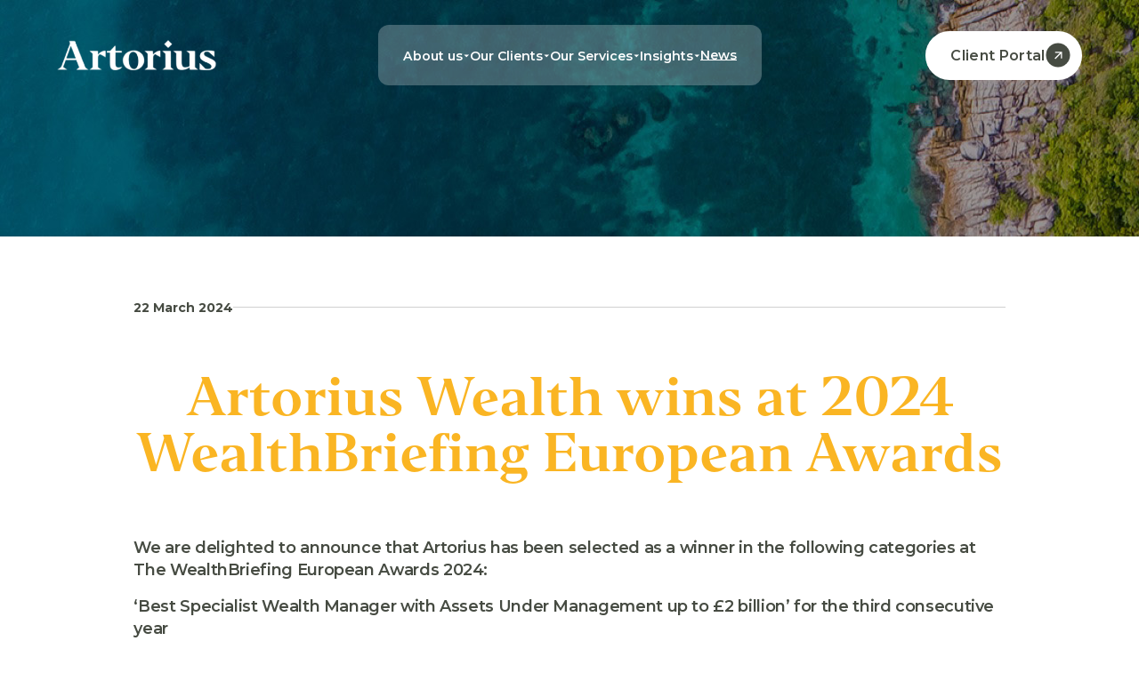

--- FILE ---
content_type: text/html;charset=utf-8
request_url: https://www.artorius.com/news/artorius-wealth-wins-at-2024-wealthbriefing-european-awards
body_size: 38457
content:
<!doctype html>
<html xmlns:og="http://opengraphprotocol.org/schema/" xmlns:fb="http://www.facebook.com/2008/fbml" lang="en-GB"  >
  <head>
    <meta http-equiv="X-UA-Compatible" content="IE=edge,chrome=1">
    <meta name="viewport" content="width=device-width, initial-scale=1">
    <!-- This is Squarespace. --><!-- artorius -->
<base href="">
<meta charset="utf-8" />
<title>Artorius Wealth wins at 2024 WealthBriefing European Awards</title>
<meta http-equiv="Accept-CH" content="Sec-CH-UA-Platform-Version, Sec-CH-UA-Model" /><link rel="icon" type="image/x-icon" href="https://images.squarespace-cdn.com/content/v1/673326f65771a21781dde375/8e6a3c63-76c7-42dd-9bae-2e5a4145d8cb/favicon.ico"/>
<link rel="canonical" href="https://www.artorius.com/news/artorius-wealth-wins-at-2024-wealthbriefing-european-awards"/>
<meta property="og:site_name" content="Artorius"/>
<meta property="og:title" content="Artorius Wealth wins at 2024 WealthBriefing European Awards"/>
<meta property="og:latitude" content="40.7207559"/>
<meta property="og:longitude" content="-74.0007613"/>
<meta property="og:locality" content=""/>
<meta property="og:url" content="https://www.artorius.com/news/artorius-wealth-wins-at-2024-wealthbriefing-european-awards"/>
<meta property="og:type" content="article"/>
<meta property="og:description" content="We are delighted to announce that Artorius has been selected as a winner in the following categories at The WealthBriefing European Awards 2024: ‘Best Specialist Wealth Manager with Assets Under Management up to £2 billion’ for the third consecutive year ‘Multi-Family Office Between £1-3 Billion Ass"/>
<meta property="og:image" content="http://static1.squarespace.com/static/673326f65771a21781dde375/t/67583236d807463ad0772d27/1736332040260/02473c369aeb603e38caa75341f164bc.jpg?format=1500w"/>
<meta property="og:image:width" content="1470"/>
<meta property="og:image:height" content="767"/>
<meta itemprop="name" content="Artorius Wealth wins at 2024 WealthBriefing European Awards"/>
<meta itemprop="url" content="https://www.artorius.com/news/artorius-wealth-wins-at-2024-wealthbriefing-european-awards"/>
<meta itemprop="description" content="We are delighted to announce that Artorius has been selected as a winner in the following categories at The WealthBriefing European Awards 2024: ‘Best Specialist Wealth Manager with Assets Under Management up to £2 billion’ for the third consecutive year ‘Multi-Family Office Between £1-3 Billion Ass"/>
<meta itemprop="thumbnailUrl" content="http://static1.squarespace.com/static/673326f65771a21781dde375/t/67583236d807463ad0772d27/1736332040260/02473c369aeb603e38caa75341f164bc.jpg?format=1500w"/>
<link rel="image_src" href="http://static1.squarespace.com/static/673326f65771a21781dde375/t/67583236d807463ad0772d27/1736332040260/02473c369aeb603e38caa75341f164bc.jpg?format=1500w" />
<meta itemprop="image" content="http://static1.squarespace.com/static/673326f65771a21781dde375/t/67583236d807463ad0772d27/1736332040260/02473c369aeb603e38caa75341f164bc.jpg?format=1500w"/>
<meta itemprop="author" content="Mili Pavitt"/>
<meta itemprop="datePublished" content="2024-03-22T06:07:00+0000"/>
<meta itemprop="dateModified" content="2025-03-19T09:46:30+0000"/>
<meta itemprop="headline" content="Artorius Wealth wins at 2024 WealthBriefing European Awards"/>
<meta itemprop="publisher" content="Artorius"/>
<meta name="twitter:title" content="Artorius Wealth wins at 2024 WealthBriefing European Awards"/>
<meta name="twitter:image" content="http://static1.squarespace.com/static/673326f65771a21781dde375/t/67583236d807463ad0772d27/1736332040260/02473c369aeb603e38caa75341f164bc.jpg?format=1500w"/>
<meta name="twitter:url" content="https://www.artorius.com/news/artorius-wealth-wins-at-2024-wealthbriefing-european-awards"/>
<meta name="twitter:card" content="summary"/>
<meta name="twitter:description" content="We are delighted to announce that Artorius has been selected as a winner in the following categories at The WealthBriefing European Awards 2024: ‘Best Specialist Wealth Manager with Assets Under Management up to £2 billion’ for the third consecutive year ‘Multi-Family Office Between £1-3 Billion Ass"/>
<meta name="description" content="We are delighted to announce that Artorius has been selected as a winner in 
the following categories at The WealthBriefing European Awards 2024: ‘Best 
Specialist Wealth Manager with Assets Under Management up to £2 billion’ 
for the third consecutive year ‘Multi-Family Office Between £1-3 Billion 
Assets Under Management’ for the second consecutive year." />
<link rel="preconnect" href="https://images.squarespace-cdn.com">
<link rel="preconnect" href="https://fonts.gstatic.com" crossorigin>
<link rel="stylesheet" href="https://fonts.googleapis.com/css2?family=Montserrat:ital,wght@0,400;0,500"><script type="text/javascript" crossorigin="anonymous" defer="true" nomodule="nomodule" src="//assets.squarespace.com/@sqs/polyfiller/1.6/legacy.js"></script>
<script type="text/javascript" crossorigin="anonymous" defer="true" src="//assets.squarespace.com/@sqs/polyfiller/1.6/modern.js"></script>
<script type="text/javascript">SQUARESPACE_ROLLUPS = {};</script>
<script>(function(rollups, name) { if (!rollups[name]) { rollups[name] = {}; } rollups[name].js = ["//assets.squarespace.com/universal/scripts-compressed/extract-css-runtime-c5774f864f44cefb-min.en-US.js"]; })(SQUARESPACE_ROLLUPS, 'squarespace-extract_css_runtime');</script>
<script crossorigin="anonymous" src="//assets.squarespace.com/universal/scripts-compressed/extract-css-runtime-c5774f864f44cefb-min.en-US.js" defer ></script><script>(function(rollups, name) { if (!rollups[name]) { rollups[name] = {}; } rollups[name].js = ["//assets.squarespace.com/universal/scripts-compressed/extract-css-moment-js-vendor-6f2a1f6ec9a41489-min.en-US.js"]; })(SQUARESPACE_ROLLUPS, 'squarespace-extract_css_moment_js_vendor');</script>
<script crossorigin="anonymous" src="//assets.squarespace.com/universal/scripts-compressed/extract-css-moment-js-vendor-6f2a1f6ec9a41489-min.en-US.js" defer ></script><script>(function(rollups, name) { if (!rollups[name]) { rollups[name] = {}; } rollups[name].js = ["//assets.squarespace.com/universal/scripts-compressed/cldr-resource-pack-22ed584d99d9b83d-min.en-US.js"]; })(SQUARESPACE_ROLLUPS, 'squarespace-cldr_resource_pack');</script>
<script crossorigin="anonymous" src="//assets.squarespace.com/universal/scripts-compressed/cldr-resource-pack-22ed584d99d9b83d-min.en-US.js" defer ></script><script>(function(rollups, name) { if (!rollups[name]) { rollups[name] = {}; } rollups[name].js = ["//assets.squarespace.com/universal/scripts-compressed/common-vendors-stable-fbd854d40b0804b7-min.en-US.js"]; })(SQUARESPACE_ROLLUPS, 'squarespace-common_vendors_stable');</script>
<script crossorigin="anonymous" src="//assets.squarespace.com/universal/scripts-compressed/common-vendors-stable-fbd854d40b0804b7-min.en-US.js" defer ></script><script>(function(rollups, name) { if (!rollups[name]) { rollups[name] = {}; } rollups[name].js = ["//assets.squarespace.com/universal/scripts-compressed/common-vendors-7052b75402b03b15-min.en-US.js"]; })(SQUARESPACE_ROLLUPS, 'squarespace-common_vendors');</script>
<script crossorigin="anonymous" src="//assets.squarespace.com/universal/scripts-compressed/common-vendors-7052b75402b03b15-min.en-US.js" defer ></script><script>(function(rollups, name) { if (!rollups[name]) { rollups[name] = {}; } rollups[name].js = ["//assets.squarespace.com/universal/scripts-compressed/common-464a82bb0c34f132-min.en-US.js"]; })(SQUARESPACE_ROLLUPS, 'squarespace-common');</script>
<script crossorigin="anonymous" src="//assets.squarespace.com/universal/scripts-compressed/common-464a82bb0c34f132-min.en-US.js" defer ></script><script>(function(rollups, name) { if (!rollups[name]) { rollups[name] = {}; } rollups[name].js = ["//assets.squarespace.com/universal/scripts-compressed/user-account-core-1b2bcf21f9531ec4-min.en-US.js"]; })(SQUARESPACE_ROLLUPS, 'squarespace-user_account_core');</script>
<script crossorigin="anonymous" src="//assets.squarespace.com/universal/scripts-compressed/user-account-core-1b2bcf21f9531ec4-min.en-US.js" defer ></script><script>(function(rollups, name) { if (!rollups[name]) { rollups[name] = {}; } rollups[name].css = ["//assets.squarespace.com/universal/styles-compressed/user-account-core-70c8115da1e1c15c-min.en-US.css"]; })(SQUARESPACE_ROLLUPS, 'squarespace-user_account_core');</script>
<link rel="stylesheet" type="text/css" href="//assets.squarespace.com/universal/styles-compressed/user-account-core-70c8115da1e1c15c-min.en-US.css"><script>(function(rollups, name) { if (!rollups[name]) { rollups[name] = {}; } rollups[name].js = ["//assets.squarespace.com/universal/scripts-compressed/performance-ad9e27deecfccdcd-min.en-US.js"]; })(SQUARESPACE_ROLLUPS, 'squarespace-performance');</script>
<script crossorigin="anonymous" src="//assets.squarespace.com/universal/scripts-compressed/performance-ad9e27deecfccdcd-min.en-US.js" defer ></script><script data-name="static-context">Static = window.Static || {}; Static.SQUARESPACE_CONTEXT = {"betaFeatureFlags":["scripts_defer","enable_form_submission_trigger","nested_categories","marketing_landing_page","modernized-pdp-m2-enabled","member_areas_feature","i18n_beta_website_locales","supports_versioned_template_assets","campaigns_thumbnail_layout","commerce-product-forms-rendering","campaigns_import_discounts","campaigns_merch_state","new_stacked_index","campaigns_discount_section_in_blasts","campaigns_discount_section_in_automations","section-sdk-plp-list-view-atc-button-enabled","contacts_and_campaigns_redesign","marketing_automations","override_block_styles","campaigns_new_image_layout_picker","form_block_first_last_name_required"],"facebookAppId":"314192535267336","facebookApiVersion":"v6.0","rollups":{"squarespace-announcement-bar":{"js":"//assets.squarespace.com/universal/scripts-compressed/announcement-bar-cbedc76c6324797f-min.en-US.js"},"squarespace-audio-player":{"css":"//assets.squarespace.com/universal/styles-compressed/audio-player-b05f5197a871c566-min.en-US.css","js":"//assets.squarespace.com/universal/scripts-compressed/audio-player-da2700baaad04b07-min.en-US.js"},"squarespace-blog-collection-list":{"css":"//assets.squarespace.com/universal/styles-compressed/blog-collection-list-b4046463b72f34e2-min.en-US.css","js":"//assets.squarespace.com/universal/scripts-compressed/blog-collection-list-f78db80fc1cd6fce-min.en-US.js"},"squarespace-calendar-block-renderer":{"css":"//assets.squarespace.com/universal/styles-compressed/calendar-block-renderer-b72d08ba4421f5a0-min.en-US.css","js":"//assets.squarespace.com/universal/scripts-compressed/calendar-block-renderer-867a1d519964ab77-min.en-US.js"},"squarespace-chartjs-helpers":{"css":"//assets.squarespace.com/universal/styles-compressed/chartjs-helpers-96b256171ee039c1-min.en-US.css","js":"//assets.squarespace.com/universal/scripts-compressed/chartjs-helpers-4fd57f343946d08e-min.en-US.js"},"squarespace-comments":{"css":"//assets.squarespace.com/universal/styles-compressed/comments-621cedd89299c26d-min.en-US.css","js":"//assets.squarespace.com/universal/scripts-compressed/comments-cc444fae3fead46c-min.en-US.js"},"squarespace-custom-css-popup":{"css":"//assets.squarespace.com/universal/styles-compressed/custom-css-popup-2521e9fac704ef13-min.en-US.css","js":"//assets.squarespace.com/universal/scripts-compressed/custom-css-popup-a8c3b9321145de8d-min.en-US.js"},"squarespace-dialog":{"css":"//assets.squarespace.com/universal/styles-compressed/dialog-f9093f2d526b94df-min.en-US.css","js":"//assets.squarespace.com/universal/scripts-compressed/dialog-45f2a86bb0fad8dc-min.en-US.js"},"squarespace-events-collection":{"css":"//assets.squarespace.com/universal/styles-compressed/events-collection-b72d08ba4421f5a0-min.en-US.css","js":"//assets.squarespace.com/universal/scripts-compressed/events-collection-14cfd7ddff021d8b-min.en-US.js"},"squarespace-form-rendering-utils":{"js":"//assets.squarespace.com/universal/scripts-compressed/form-rendering-utils-2823e76ff925bfc2-min.en-US.js"},"squarespace-forms":{"css":"//assets.squarespace.com/universal/styles-compressed/forms-0afd3c6ac30bbab1-min.en-US.css","js":"//assets.squarespace.com/universal/scripts-compressed/forms-9b71770e3caa3dc7-min.en-US.js"},"squarespace-gallery-collection-list":{"css":"//assets.squarespace.com/universal/styles-compressed/gallery-collection-list-b4046463b72f34e2-min.en-US.css","js":"//assets.squarespace.com/universal/scripts-compressed/gallery-collection-list-07747667a3187b76-min.en-US.js"},"squarespace-image-zoom":{"css":"//assets.squarespace.com/universal/styles-compressed/image-zoom-b4046463b72f34e2-min.en-US.css","js":"//assets.squarespace.com/universal/scripts-compressed/image-zoom-60c18dc5f8f599ea-min.en-US.js"},"squarespace-pinterest":{"css":"//assets.squarespace.com/universal/styles-compressed/pinterest-b4046463b72f34e2-min.en-US.css","js":"//assets.squarespace.com/universal/scripts-compressed/pinterest-11a90aa8ae197c86-min.en-US.js"},"squarespace-popup-overlay":{"css":"//assets.squarespace.com/universal/styles-compressed/popup-overlay-b742b752f5880972-min.en-US.css","js":"//assets.squarespace.com/universal/scripts-compressed/popup-overlay-2b60d0db5b93df47-min.en-US.js"},"squarespace-product-quick-view":{"css":"//assets.squarespace.com/universal/styles-compressed/product-quick-view-38b079e24749700e-min.en-US.css","js":"//assets.squarespace.com/universal/scripts-compressed/product-quick-view-92a3774035ca7328-min.en-US.js"},"squarespace-products-collection-item-v2":{"css":"//assets.squarespace.com/universal/styles-compressed/products-collection-item-v2-b4046463b72f34e2-min.en-US.css","js":"//assets.squarespace.com/universal/scripts-compressed/products-collection-item-v2-e3a3f101748fca6e-min.en-US.js"},"squarespace-products-collection-list-v2":{"css":"//assets.squarespace.com/universal/styles-compressed/products-collection-list-v2-b4046463b72f34e2-min.en-US.css","js":"//assets.squarespace.com/universal/scripts-compressed/products-collection-list-v2-eedc544f4cc56af4-min.en-US.js"},"squarespace-search-page":{"css":"//assets.squarespace.com/universal/styles-compressed/search-page-90a67fc09b9b32c6-min.en-US.css","js":"//assets.squarespace.com/universal/scripts-compressed/search-page-e64261438cc72da8-min.en-US.js"},"squarespace-search-preview":{"js":"//assets.squarespace.com/universal/scripts-compressed/search-preview-5d7891e0abe27f45-min.en-US.js"},"squarespace-simple-liking":{"css":"//assets.squarespace.com/universal/styles-compressed/simple-liking-701bf8bbc05ec6aa-min.en-US.css","js":"//assets.squarespace.com/universal/scripts-compressed/simple-liking-c63bf8989a1c119a-min.en-US.js"},"squarespace-social-buttons":{"css":"//assets.squarespace.com/universal/styles-compressed/social-buttons-95032e5fa98e47a5-min.en-US.css","js":"//assets.squarespace.com/universal/scripts-compressed/social-buttons-0839ae7d1715ddd3-min.en-US.js"},"squarespace-tourdates":{"css":"//assets.squarespace.com/universal/styles-compressed/tourdates-b4046463b72f34e2-min.en-US.css","js":"//assets.squarespace.com/universal/scripts-compressed/tourdates-3d0769ff3268f527-min.en-US.js"},"squarespace-website-overlays-manager":{"css":"//assets.squarespace.com/universal/styles-compressed/website-overlays-manager-07ea5a4e004e6710-min.en-US.css","js":"//assets.squarespace.com/universal/scripts-compressed/website-overlays-manager-532fc21fb15f0ba1-min.en-US.js"}},"pageType":50,"website":{"id":"673326f65771a21781dde375","identifier":"artorius","websiteType":5,"contentModifiedOn":1767969784887,"cloneable":false,"hasBeenCloneable":false,"siteStatus":{},"language":"en-GB","translationLocale":"en-US","formattingLocale":"en-GB","timeZone":"Europe/London","machineTimeZoneOffset":0,"timeZoneOffset":0,"timeZoneAbbr":"GMT","siteTitle":"Artorius","fullSiteTitle":"Artorius Wealth wins at 2024 WealthBriefing European Awards","location":{},"logoImageId":"67334744641cba1822afbdd0","shareButtonOptions":{"4":true,"8":true,"6":true,"1":true,"7":true,"3":true,"2":true},"logoImageUrl":"//images.squarespace-cdn.com/content/v1/673326f65771a21781dde375/b995f691-4433-4e2a-86e9-98bb186701cd/logo.png","authenticUrl":"https://www.artorius.com","internalUrl":"https://artorius.squarespace.com","baseUrl":"https://www.artorius.com","primaryDomain":"www.artorius.com","sslSetting":3,"isHstsEnabled":true,"typekitId":"","statsMigrated":false,"imageMetadataProcessingEnabled":false,"screenshotId":"663f3f82689cd9d6ecc4845a3dae8b7ab68a21be283056c524a81a6f54ab5fae","captchaSettings":{"siteKey":"","enabledForDonations":false},"showOwnerLogin":false},"websiteSettings":{"id":"673326f65771a21781dde392","websiteId":"673326f65771a21781dde375","subjects":[],"country":"GB","state":"","simpleLikingEnabled":true,"mobileInfoBarSettings":{"isContactEmailEnabled":false,"isContactPhoneNumberEnabled":false,"isLocationEnabled":false,"isBusinessHoursEnabled":false},"announcementBarSettings":{},"commentLikesAllowed":true,"commentAnonAllowed":true,"commentThreaded":true,"commentApprovalRequired":false,"commentAvatarsOn":true,"commentSortType":2,"commentFlagThreshold":0,"commentFlagsAllowed":true,"commentEnableByDefault":true,"commentDisableAfterDaysDefault":0,"disqusShortname":"","commentsEnabled":false,"businessHours":{},"storeSettings":{"returnPolicy":null,"termsOfService":null,"privacyPolicy":null,"expressCheckout":false,"continueShoppingLinkUrl":"/","useLightCart":false,"showNoteField":false,"shippingCountryDefaultValue":"US","billToShippingDefaultValue":false,"showShippingPhoneNumber":true,"isShippingPhoneRequired":false,"showBillingPhoneNumber":true,"isBillingPhoneRequired":false,"currenciesSupported":["USD","CAD","GBP","AUD","EUR","CHF","NOK","SEK","DKK","NZD","SGD","MXN","HKD","CZK","ILS","MYR","RUB","PHP","PLN","THB","BRL","ARS","COP","IDR","INR","JPY","ZAR"],"defaultCurrency":"USD","selectedCurrency":"USD","measurementStandard":2,"showCustomCheckoutForm":false,"checkoutPageMarketingOptInEnabled":true,"enableMailingListOptInByDefault":false,"sameAsRetailLocation":false,"merchandisingSettings":{"scarcityEnabledOnProductItems":false,"scarcityEnabledOnProductBlocks":false,"scarcityMessageType":"DEFAULT_SCARCITY_MESSAGE","scarcityThreshold":10,"multipleQuantityAllowedForServices":true,"restockNotificationsEnabled":false,"restockNotificationsSuccessText":"","restockNotificationsMailingListSignUpEnabled":false,"relatedProductsEnabled":false,"relatedProductsOrdering":"random","soldOutVariantsDropdownDisabled":false,"productComposerOptedIn":false,"productComposerABTestOptedOut":false,"productReviewsEnabled":false},"minimumOrderSubtotalEnabled":false,"minimumOrderSubtotal":{"currency":"USD","value":"0.00"},"addToCartConfirmationType":2,"isLive":false,"multipleQuantityAllowedForServices":true},"useEscapeKeyToLogin":false,"ssBadgeType":1,"ssBadgePosition":4,"ssBadgeVisibility":1,"ssBadgeDevices":1,"pinterestOverlayOptions":{"mode":"disabled"},"userAccountsSettings":{"loginAllowed":true,"signupAllowed":true}},"cookieSettings":{"isCookieBannerEnabled":true,"isRestrictiveCookiePolicyEnabled":true,"cookieBannerText":"<p data-rte-preserve-empty=\"true\" style=\"white-space:pre-wrap;\"><span>We use essential cookies to make our site work. With your consent, we may also use non-essential cookies to improve user experience and analyze website traffic. By clicking \u201CAccept,\u201D you agree to our website's cookie use.</span></p>","cookieBannerPosition":"BOTTOM","cookieBannerCtaText":"Accept all","cookieBannerAcceptType":"OPT_IN","cookieBannerOptOutCtaText":"Decline all","cookieBannerHasOptOut":true,"cookieBannerHasManageCookies":true,"cookieBannerManageCookiesLabel":"Manage cookies","cookieBannerSavedPreferencesText":"Cookie Preferences","cookieBannerSavedPreferencesLayout":"PILL"},"websiteCloneable":false,"collection":{"title":"News","id":"67373634cfe571662317bad3","fullUrl":"/news","type":1,"permissionType":1},"item":{"title":"Artorius Wealth wins at 2024 WealthBriefing European Awards","id":"67529457f0d3d704d13b2cd2","fullUrl":"/news/artorius-wealth-wins-at-2024-wealthbriefing-european-awards","publicCommentCount":0,"commentState":2,"recordType":1},"subscribed":false,"appDomain":"squarespace.com","templateTweakable":true,"tweakJSON":{"form-use-theme-colors":"true","header-logo-height":"35px","header-mobile-logo-max-height":"22px","header-vert-padding":"28px","header-width":"Inset","maxPageWidth":"1312px","mobile-header-vert-padding":"6vw","pagePadding":"64px","tweak-blog-alternating-side-by-side-image-aspect-ratio":"1:1 Square","tweak-blog-alternating-side-by-side-image-spacing":"6%","tweak-blog-alternating-side-by-side-meta-spacing":"20px","tweak-blog-alternating-side-by-side-primary-meta":"Categories","tweak-blog-alternating-side-by-side-read-more-spacing":"20px","tweak-blog-alternating-side-by-side-secondary-meta":"Date","tweak-blog-basic-grid-columns":"3","tweak-blog-basic-grid-image-aspect-ratio":"3:2 Standard","tweak-blog-basic-grid-image-spacing":"20px","tweak-blog-basic-grid-meta-spacing":"10px","tweak-blog-basic-grid-primary-meta":"Date","tweak-blog-basic-grid-read-more-spacing":"20px","tweak-blog-basic-grid-secondary-meta":"None","tweak-blog-item-custom-width":"100","tweak-blog-item-show-author-profile":"false","tweak-blog-item-width":"Custom","tweak-blog-masonry-columns":"2","tweak-blog-masonry-horizontal-spacing":"30px","tweak-blog-masonry-image-spacing":"20px","tweak-blog-masonry-meta-spacing":"20px","tweak-blog-masonry-primary-meta":"Categories","tweak-blog-masonry-read-more-spacing":"20px","tweak-blog-masonry-secondary-meta":"Date","tweak-blog-masonry-vertical-spacing":"30px","tweak-blog-side-by-side-image-aspect-ratio":"1:1 Square","tweak-blog-side-by-side-image-spacing":"6%","tweak-blog-side-by-side-meta-spacing":"20px","tweak-blog-side-by-side-primary-meta":"Categories","tweak-blog-side-by-side-read-more-spacing":"20px","tweak-blog-side-by-side-secondary-meta":"Date","tweak-blog-single-column-image-spacing":"50px","tweak-blog-single-column-meta-spacing":"0px","tweak-blog-single-column-primary-meta":"Date","tweak-blog-single-column-read-more-spacing":"0px","tweak-blog-single-column-secondary-meta":"Categories","tweak-events-stacked-show-thumbnails":"true","tweak-events-stacked-thumbnail-size":"3:2 Standard","tweak-fixed-header":"false","tweak-fixed-header-style":"Basic","tweak-global-animations-animation-curve":"ease","tweak-global-animations-animation-delay":"0.1s","tweak-global-animations-animation-duration":"0.1s","tweak-global-animations-animation-style":"fade","tweak-global-animations-animation-type":"none","tweak-global-animations-complexity-level":"detailed","tweak-global-animations-enabled":"false","tweak-portfolio-grid-basic-custom-height":"50","tweak-portfolio-grid-overlay-custom-height":"50","tweak-portfolio-hover-follow-acceleration":"10%","tweak-portfolio-hover-follow-animation-duration":"Fast","tweak-portfolio-hover-follow-animation-type":"Fade","tweak-portfolio-hover-follow-delimiter":"Bullet","tweak-portfolio-hover-follow-front":"false","tweak-portfolio-hover-follow-layout":"Inline","tweak-portfolio-hover-follow-size":"50","tweak-portfolio-hover-follow-text-spacing-x":"1.5","tweak-portfolio-hover-follow-text-spacing-y":"1.5","tweak-portfolio-hover-static-animation-duration":"Fast","tweak-portfolio-hover-static-animation-type":"Fade","tweak-portfolio-hover-static-delimiter":"Hyphen","tweak-portfolio-hover-static-front":"true","tweak-portfolio-hover-static-layout":"Inline","tweak-portfolio-hover-static-size":"50","tweak-portfolio-hover-static-text-spacing-x":"1.5","tweak-portfolio-hover-static-text-spacing-y":"1.5","tweak-portfolio-index-background-animation-duration":"Medium","tweak-portfolio-index-background-animation-type":"Fade","tweak-portfolio-index-background-custom-height":"50","tweak-portfolio-index-background-delimiter":"None","tweak-portfolio-index-background-height":"Large","tweak-portfolio-index-background-horizontal-alignment":"Center","tweak-portfolio-index-background-link-format":"Stacked","tweak-portfolio-index-background-persist":"false","tweak-portfolio-index-background-vertical-alignment":"Middle","tweak-portfolio-index-background-width":"Full","tweak-product-basic-item-click-action":"None","tweak-product-basic-item-gallery-aspect-ratio":"3:4 Three-Four (Vertical)","tweak-product-basic-item-gallery-design":"Slideshow","tweak-product-basic-item-gallery-width":"50%","tweak-product-basic-item-hover-action":"None","tweak-product-basic-item-image-spacing":"2vw","tweak-product-basic-item-image-zoom-factor":"2","tweak-product-basic-item-product-variant-display":"Dropdown","tweak-product-basic-item-thumbnail-placement":"Side","tweak-product-basic-item-variant-picker-layout":"Dropdowns","tweak-products-add-to-cart-button":"false","tweak-products-columns":"2","tweak-products-gutter-column":"2vw","tweak-products-gutter-row":"2vw","tweak-products-header-text-alignment":"Middle","tweak-products-image-aspect-ratio":"2:3 Standard (Vertical)","tweak-products-image-text-spacing":"0.5vw","tweak-products-mobile-columns":"1","tweak-products-text-alignment":"Left","tweak-products-width":"Full","tweak-transparent-header":"true"},"templateId":"5c5a519771c10ba3470d8101","templateVersion":"7.1","pageFeatures":[1,2,4],"gmRenderKey":"QUl6YVN5Q0JUUk9xNkx1dkZfSUUxcjQ2LVQ0QWVUU1YtMGQ3bXk4","templateScriptsRootUrl":"https://static1.squarespace.com/static/vta/5c5a519771c10ba3470d8101/scripts/","impersonatedSession":false,"tzData":{"zones":[[0,"EU","GMT/BST",null]],"rules":{"EU":[[1981,"max",null,"Mar","lastSun","1:00u","1:00","S"],[1996,"max",null,"Oct","lastSun","1:00u","0",null]]}},"showAnnouncementBar":false,"recaptchaEnterpriseContext":{"recaptchaEnterpriseSiteKey":"6LdDFQwjAAAAAPigEvvPgEVbb7QBm-TkVJdDTlAv"},"i18nContext":{"timeZoneData":{"id":"Europe/London","name":"Greenwich Mean Time"}},"env":"PRODUCTION","visitorFormContext":{"formFieldFormats":{"countries":[{"name":"Afghanistan","code":"AF","phoneCode":"+93"},{"name":"\u00C5land Islands","code":"AX","phoneCode":"+358"},{"name":"Albania","code":"AL","phoneCode":"+355"},{"name":"Algeria","code":"DZ","phoneCode":"+213"},{"name":"American Samoa","code":"AS","phoneCode":"+1"},{"name":"Andorra","code":"AD","phoneCode":"+376"},{"name":"Angola","code":"AO","phoneCode":"+244"},{"name":"Anguilla","code":"AI","phoneCode":"+1"},{"name":"Antigua & Barbuda","code":"AG","phoneCode":"+1"},{"name":"Argentina","code":"AR","phoneCode":"+54"},{"name":"Armenia","code":"AM","phoneCode":"+374"},{"name":"Aruba","code":"AW","phoneCode":"+297"},{"name":"Ascension Island","code":"AC","phoneCode":"+247"},{"name":"Australia","code":"AU","phoneCode":"+61"},{"name":"Austria","code":"AT","phoneCode":"+43"},{"name":"Azerbaijan","code":"AZ","phoneCode":"+994"},{"name":"Bahamas","code":"BS","phoneCode":"+1"},{"name":"Bahrain","code":"BH","phoneCode":"+973"},{"name":"Bangladesh","code":"BD","phoneCode":"+880"},{"name":"Barbados","code":"BB","phoneCode":"+1"},{"name":"Belarus","code":"BY","phoneCode":"+375"},{"name":"Belgium","code":"BE","phoneCode":"+32"},{"name":"Belize","code":"BZ","phoneCode":"+501"},{"name":"Benin","code":"BJ","phoneCode":"+229"},{"name":"Bermuda","code":"BM","phoneCode":"+1"},{"name":"Bhutan","code":"BT","phoneCode":"+975"},{"name":"Bolivia","code":"BO","phoneCode":"+591"},{"name":"Bosnia & Herzegovina","code":"BA","phoneCode":"+387"},{"name":"Botswana","code":"BW","phoneCode":"+267"},{"name":"Brazil","code":"BR","phoneCode":"+55"},{"name":"British Indian Ocean Territory","code":"IO","phoneCode":"+246"},{"name":"British Virgin Islands","code":"VG","phoneCode":"+1"},{"name":"Brunei","code":"BN","phoneCode":"+673"},{"name":"Bulgaria","code":"BG","phoneCode":"+359"},{"name":"Burkina Faso","code":"BF","phoneCode":"+226"},{"name":"Burundi","code":"BI","phoneCode":"+257"},{"name":"Cambodia","code":"KH","phoneCode":"+855"},{"name":"Cameroon","code":"CM","phoneCode":"+237"},{"name":"Canada","code":"CA","phoneCode":"+1"},{"name":"Cape Verde","code":"CV","phoneCode":"+238"},{"name":"Caribbean Netherlands","code":"BQ","phoneCode":"+599"},{"name":"Cayman Islands","code":"KY","phoneCode":"+1"},{"name":"Central African Republic","code":"CF","phoneCode":"+236"},{"name":"Chad","code":"TD","phoneCode":"+235"},{"name":"Chile","code":"CL","phoneCode":"+56"},{"name":"China","code":"CN","phoneCode":"+86"},{"name":"Christmas Island","code":"CX","phoneCode":"+61"},{"name":"Cocos (Keeling) Islands","code":"CC","phoneCode":"+61"},{"name":"Colombia","code":"CO","phoneCode":"+57"},{"name":"Comoros","code":"KM","phoneCode":"+269"},{"name":"Congo - Brazzaville","code":"CG","phoneCode":"+242"},{"name":"Congo - Kinshasa","code":"CD","phoneCode":"+243"},{"name":"Cook Islands","code":"CK","phoneCode":"+682"},{"name":"Costa Rica","code":"CR","phoneCode":"+506"},{"name":"C\u00F4te d\u2019Ivoire","code":"CI","phoneCode":"+225"},{"name":"Croatia","code":"HR","phoneCode":"+385"},{"name":"Cuba","code":"CU","phoneCode":"+53"},{"name":"Cura\u00E7ao","code":"CW","phoneCode":"+599"},{"name":"Cyprus","code":"CY","phoneCode":"+357"},{"name":"Czechia","code":"CZ","phoneCode":"+420"},{"name":"Denmark","code":"DK","phoneCode":"+45"},{"name":"Djibouti","code":"DJ","phoneCode":"+253"},{"name":"Dominica","code":"DM","phoneCode":"+1"},{"name":"Dominican Republic","code":"DO","phoneCode":"+1"},{"name":"Ecuador","code":"EC","phoneCode":"+593"},{"name":"Egypt","code":"EG","phoneCode":"+20"},{"name":"El Salvador","code":"SV","phoneCode":"+503"},{"name":"Equatorial Guinea","code":"GQ","phoneCode":"+240"},{"name":"Eritrea","code":"ER","phoneCode":"+291"},{"name":"Estonia","code":"EE","phoneCode":"+372"},{"name":"Eswatini","code":"SZ","phoneCode":"+268"},{"name":"Ethiopia","code":"ET","phoneCode":"+251"},{"name":"Falkland Islands","code":"FK","phoneCode":"+500"},{"name":"Faroe Islands","code":"FO","phoneCode":"+298"},{"name":"Fiji","code":"FJ","phoneCode":"+679"},{"name":"Finland","code":"FI","phoneCode":"+358"},{"name":"France","code":"FR","phoneCode":"+33"},{"name":"French Guiana","code":"GF","phoneCode":"+594"},{"name":"French Polynesia","code":"PF","phoneCode":"+689"},{"name":"Gabon","code":"GA","phoneCode":"+241"},{"name":"Gambia","code":"GM","phoneCode":"+220"},{"name":"Georgia","code":"GE","phoneCode":"+995"},{"name":"Germany","code":"DE","phoneCode":"+49"},{"name":"Ghana","code":"GH","phoneCode":"+233"},{"name":"Gibraltar","code":"GI","phoneCode":"+350"},{"name":"Greece","code":"GR","phoneCode":"+30"},{"name":"Greenland","code":"GL","phoneCode":"+299"},{"name":"Grenada","code":"GD","phoneCode":"+1"},{"name":"Guadeloupe","code":"GP","phoneCode":"+590"},{"name":"Guam","code":"GU","phoneCode":"+1"},{"name":"Guatemala","code":"GT","phoneCode":"+502"},{"name":"Guernsey","code":"GG","phoneCode":"+44"},{"name":"Guinea","code":"GN","phoneCode":"+224"},{"name":"Guinea-Bissau","code":"GW","phoneCode":"+245"},{"name":"Guyana","code":"GY","phoneCode":"+592"},{"name":"Haiti","code":"HT","phoneCode":"+509"},{"name":"Honduras","code":"HN","phoneCode":"+504"},{"name":"Hong Kong SAR China","code":"HK","phoneCode":"+852"},{"name":"Hungary","code":"HU","phoneCode":"+36"},{"name":"Iceland","code":"IS","phoneCode":"+354"},{"name":"India","code":"IN","phoneCode":"+91"},{"name":"Indonesia","code":"ID","phoneCode":"+62"},{"name":"Iran","code":"IR","phoneCode":"+98"},{"name":"Iraq","code":"IQ","phoneCode":"+964"},{"name":"Ireland","code":"IE","phoneCode":"+353"},{"name":"Isle of Man","code":"IM","phoneCode":"+44"},{"name":"Israel","code":"IL","phoneCode":"+972"},{"name":"Italy","code":"IT","phoneCode":"+39"},{"name":"Jamaica","code":"JM","phoneCode":"+1"},{"name":"Japan","code":"JP","phoneCode":"+81"},{"name":"Jersey","code":"JE","phoneCode":"+44"},{"name":"Jordan","code":"JO","phoneCode":"+962"},{"name":"Kazakhstan","code":"KZ","phoneCode":"+7"},{"name":"Kenya","code":"KE","phoneCode":"+254"},{"name":"Kiribati","code":"KI","phoneCode":"+686"},{"name":"Kosovo","code":"XK","phoneCode":"+383"},{"name":"Kuwait","code":"KW","phoneCode":"+965"},{"name":"Kyrgyzstan","code":"KG","phoneCode":"+996"},{"name":"Laos","code":"LA","phoneCode":"+856"},{"name":"Latvia","code":"LV","phoneCode":"+371"},{"name":"Lebanon","code":"LB","phoneCode":"+961"},{"name":"Lesotho","code":"LS","phoneCode":"+266"},{"name":"Liberia","code":"LR","phoneCode":"+231"},{"name":"Libya","code":"LY","phoneCode":"+218"},{"name":"Liechtenstein","code":"LI","phoneCode":"+423"},{"name":"Lithuania","code":"LT","phoneCode":"+370"},{"name":"Luxembourg","code":"LU","phoneCode":"+352"},{"name":"Macao SAR China","code":"MO","phoneCode":"+853"},{"name":"Madagascar","code":"MG","phoneCode":"+261"},{"name":"Malawi","code":"MW","phoneCode":"+265"},{"name":"Malaysia","code":"MY","phoneCode":"+60"},{"name":"Maldives","code":"MV","phoneCode":"+960"},{"name":"Mali","code":"ML","phoneCode":"+223"},{"name":"Malta","code":"MT","phoneCode":"+356"},{"name":"Marshall Islands","code":"MH","phoneCode":"+692"},{"name":"Martinique","code":"MQ","phoneCode":"+596"},{"name":"Mauritania","code":"MR","phoneCode":"+222"},{"name":"Mauritius","code":"MU","phoneCode":"+230"},{"name":"Mayotte","code":"YT","phoneCode":"+262"},{"name":"Mexico","code":"MX","phoneCode":"+52"},{"name":"Micronesia","code":"FM","phoneCode":"+691"},{"name":"Moldova","code":"MD","phoneCode":"+373"},{"name":"Monaco","code":"MC","phoneCode":"+377"},{"name":"Mongolia","code":"MN","phoneCode":"+976"},{"name":"Montenegro","code":"ME","phoneCode":"+382"},{"name":"Montserrat","code":"MS","phoneCode":"+1"},{"name":"Morocco","code":"MA","phoneCode":"+212"},{"name":"Mozambique","code":"MZ","phoneCode":"+258"},{"name":"Myanmar (Burma)","code":"MM","phoneCode":"+95"},{"name":"Namibia","code":"NA","phoneCode":"+264"},{"name":"Nauru","code":"NR","phoneCode":"+674"},{"name":"Nepal","code":"NP","phoneCode":"+977"},{"name":"Netherlands","code":"NL","phoneCode":"+31"},{"name":"New Caledonia","code":"NC","phoneCode":"+687"},{"name":"New Zealand","code":"NZ","phoneCode":"+64"},{"name":"Nicaragua","code":"NI","phoneCode":"+505"},{"name":"Niger","code":"NE","phoneCode":"+227"},{"name":"Nigeria","code":"NG","phoneCode":"+234"},{"name":"Niue","code":"NU","phoneCode":"+683"},{"name":"Norfolk Island","code":"NF","phoneCode":"+672"},{"name":"Northern Mariana Islands","code":"MP","phoneCode":"+1"},{"name":"North Korea","code":"KP","phoneCode":"+850"},{"name":"North Macedonia","code":"MK","phoneCode":"+389"},{"name":"Norway","code":"NO","phoneCode":"+47"},{"name":"Oman","code":"OM","phoneCode":"+968"},{"name":"Pakistan","code":"PK","phoneCode":"+92"},{"name":"Palau","code":"PW","phoneCode":"+680"},{"name":"Palestinian Territories","code":"PS","phoneCode":"+970"},{"name":"Panama","code":"PA","phoneCode":"+507"},{"name":"Papua New Guinea","code":"PG","phoneCode":"+675"},{"name":"Paraguay","code":"PY","phoneCode":"+595"},{"name":"Peru","code":"PE","phoneCode":"+51"},{"name":"Philippines","code":"PH","phoneCode":"+63"},{"name":"Poland","code":"PL","phoneCode":"+48"},{"name":"Portugal","code":"PT","phoneCode":"+351"},{"name":"Puerto Rico","code":"PR","phoneCode":"+1"},{"name":"Qatar","code":"QA","phoneCode":"+974"},{"name":"R\u00E9union","code":"RE","phoneCode":"+262"},{"name":"Romania","code":"RO","phoneCode":"+40"},{"name":"Russia","code":"RU","phoneCode":"+7"},{"name":"Rwanda","code":"RW","phoneCode":"+250"},{"name":"Samoa","code":"WS","phoneCode":"+685"},{"name":"San Marino","code":"SM","phoneCode":"+378"},{"name":"S\u00E3o Tom\u00E9 & Pr\u00EDncipe","code":"ST","phoneCode":"+239"},{"name":"Saudi Arabia","code":"SA","phoneCode":"+966"},{"name":"Senegal","code":"SN","phoneCode":"+221"},{"name":"Serbia","code":"RS","phoneCode":"+381"},{"name":"Seychelles","code":"SC","phoneCode":"+248"},{"name":"Sierra Leone","code":"SL","phoneCode":"+232"},{"name":"Singapore","code":"SG","phoneCode":"+65"},{"name":"Sint Maarten","code":"SX","phoneCode":"+1"},{"name":"Slovakia","code":"SK","phoneCode":"+421"},{"name":"Slovenia","code":"SI","phoneCode":"+386"},{"name":"Solomon Islands","code":"SB","phoneCode":"+677"},{"name":"Somalia","code":"SO","phoneCode":"+252"},{"name":"South Africa","code":"ZA","phoneCode":"+27"},{"name":"South Korea","code":"KR","phoneCode":"+82"},{"name":"South Sudan","code":"SS","phoneCode":"+211"},{"name":"Spain","code":"ES","phoneCode":"+34"},{"name":"Sri Lanka","code":"LK","phoneCode":"+94"},{"name":"St. Barth\u00E9lemy","code":"BL","phoneCode":"+590"},{"name":"St. Helena","code":"SH","phoneCode":"+290"},{"name":"St. Kitts & Nevis","code":"KN","phoneCode":"+1"},{"name":"St. Lucia","code":"LC","phoneCode":"+1"},{"name":"St. Martin","code":"MF","phoneCode":"+590"},{"name":"St. Pierre & Miquelon","code":"PM","phoneCode":"+508"},{"name":"St. Vincent & Grenadines","code":"VC","phoneCode":"+1"},{"name":"Sudan","code":"SD","phoneCode":"+249"},{"name":"Suriname","code":"SR","phoneCode":"+597"},{"name":"Svalbard & Jan Mayen","code":"SJ","phoneCode":"+47"},{"name":"Sweden","code":"SE","phoneCode":"+46"},{"name":"Switzerland","code":"CH","phoneCode":"+41"},{"name":"Syria","code":"SY","phoneCode":"+963"},{"name":"Taiwan","code":"TW","phoneCode":"+886"},{"name":"Tajikistan","code":"TJ","phoneCode":"+992"},{"name":"Tanzania","code":"TZ","phoneCode":"+255"},{"name":"Thailand","code":"TH","phoneCode":"+66"},{"name":"Timor-Leste","code":"TL","phoneCode":"+670"},{"name":"Togo","code":"TG","phoneCode":"+228"},{"name":"Tokelau","code":"TK","phoneCode":"+690"},{"name":"Tonga","code":"TO","phoneCode":"+676"},{"name":"Trinidad & Tobago","code":"TT","phoneCode":"+1"},{"name":"Tristan da Cunha","code":"TA","phoneCode":"+290"},{"name":"Tunisia","code":"TN","phoneCode":"+216"},{"name":"T\u00FCrkiye","code":"TR","phoneCode":"+90"},{"name":"Turkmenistan","code":"TM","phoneCode":"+993"},{"name":"Turks & Caicos Islands","code":"TC","phoneCode":"+1"},{"name":"Tuvalu","code":"TV","phoneCode":"+688"},{"name":"U.S. Virgin Islands","code":"VI","phoneCode":"+1"},{"name":"Uganda","code":"UG","phoneCode":"+256"},{"name":"Ukraine","code":"UA","phoneCode":"+380"},{"name":"United Arab Emirates","code":"AE","phoneCode":"+971"},{"name":"United Kingdom","code":"GB","phoneCode":"+44"},{"name":"United States","code":"US","phoneCode":"+1"},{"name":"Uruguay","code":"UY","phoneCode":"+598"},{"name":"Uzbekistan","code":"UZ","phoneCode":"+998"},{"name":"Vanuatu","code":"VU","phoneCode":"+678"},{"name":"Vatican City","code":"VA","phoneCode":"+39"},{"name":"Venezuela","code":"VE","phoneCode":"+58"},{"name":"Vietnam","code":"VN","phoneCode":"+84"},{"name":"Wallis & Futuna","code":"WF","phoneCode":"+681"},{"name":"Western Sahara","code":"EH","phoneCode":"+212"},{"name":"Yemen","code":"YE","phoneCode":"+967"},{"name":"Zambia","code":"ZM","phoneCode":"+260"},{"name":"Zimbabwe","code":"ZW","phoneCode":"+263"}],"initialPhoneFormat":{"id":0,"type":"PHONE_NUMBER","country":"GB","labelLocale":"en-US","fields":[{"type":"FIELD","label":"1","identifier":"1","length":4,"required":false,"metadata":{}},{"type":"SEPARATOR","label":" ","identifier":"Space","length":0,"required":false,"metadata":{}},{"type":"FIELD","label":"2","identifier":"2","length":16,"required":false,"metadata":{}}]},"initialNameOrder":"GIVEN_FIRST","initialAddressFormat":{"id":0,"type":"ADDRESS","country":"GB","labelLocale":"en","fields":[{"type":"FIELD","label":"Address Line 1","identifier":"Line1","length":0,"required":true,"metadata":{"autocomplete":"address-line1"}},{"type":"SEPARATOR","label":"\n","identifier":"Newline","length":0,"required":false,"metadata":{}},{"type":"FIELD","label":"Address Line 2","identifier":"Line2","length":0,"required":false,"metadata":{"autocomplete":"address-line2"}},{"type":"SEPARATOR","label":"\n","identifier":"Newline","length":0,"required":false,"metadata":{}},{"type":"FIELD","label":"City / Town","identifier":"City","length":0,"required":true,"metadata":{"autocomplete":"address-level1"}},{"type":"SEPARATOR","label":"\n","identifier":"Newline","length":0,"required":false,"metadata":{}},{"type":"FIELD","label":"Postcode","identifier":"Zip","length":0,"required":true,"metadata":{"autocomplete":"postal-code"}}]}},"localizedStrings":{"validation":{"noValidSelection":"A valid selection must be made.","invalidUrl":"Must be a valid URL.","stringTooLong":"Value should have a length no longer than {0}.","containsInvalidKey":"{0} contains an invalid key.","invalidTwitterUsername":"Must be a valid Twitter username.","valueOutsideRange":"Value must be in the range {0} to {1}.","invalidPassword":"Passwords should not contain whitespace.","missingRequiredSubfields":"{0} is missing required subfields: {1}","invalidCurrency":"Currency value should be formatted like 1234 or 123.99.","invalidMapSize":"Value should contain exactly {0} elements.","subfieldsRequired":"All fields in {0} are required.","formSubmissionFailed":"Form submission failed. Review the following information: {0}.","invalidCountryCode":"Country code should have an optional plus and up to 4 digits.","invalidDate":"This is not a real date.","required":"{0} is required.","invalidStringLength":"Value should be {0} characters long.","invalidEmail":"Email addresses should follow the format user@domain.com.","invalidListLength":"Value should be {0} elements long.","allEmpty":"Please fill out at least one form field.","missingRequiredQuestion":"Missing a required question.","invalidQuestion":"Contained an invalid question.","captchaFailure":"Captcha validation failed. Please try again.","stringTooShort":"Value should have a length of at least {0}.","invalid":"{0} is not valid.","formErrors":"Form Errors","containsInvalidValue":"{0} contains an invalid value.","invalidUnsignedNumber":"Numbers must contain only digits and no other characters.","invalidName":"Valid names contain only letters, numbers, spaces, ', or - characters."},"submit":"Submit","status":{"title":"{@} Block","learnMore":"Learn more"},"name":{"firstName":"First Name","lastName":"Last Name"},"lightbox":{"openForm":"Open Form"},"likert":{"agree":"Agree","stronglyDisagree":"Strongly Disagree","disagree":"Disagree","stronglyAgree":"Strongly Agree","neutral":"Neutral"},"time":{"am":"AM","second":"Second","pm":"PM","minute":"Minute","amPm":"AM/PM","hour":"Hour"},"notFound":"Form not found.","date":{"yyyy":"YYYY","year":"Year","mm":"MM","day":"Day","month":"Month","dd":"DD"},"phone":{"country":"Country","number":"Number","prefix":"Prefix","areaCode":"Area Code","line":"Line"},"submitError":"Unable to submit form. Please try again later.","address":{"stateProvince":"State/Province","country":"Country","zipPostalCode":"Zip/Postal Code","address2":"Address 2","address1":"Address 1","city":"City"},"email":{"signUp":"Sign up for news and updates"},"cannotSubmitDemoForm":"This is a demo form and cannot be submitted.","required":"(required)","invalidData":"Invalid form data."}}};</script><link rel="stylesheet" type="text/css" href="https://definitions.sqspcdn.com/website-component-definition/static-assets/website.components.button/817df62f-2355-4950-b75e-46a3bd0c7067_262/website.components.button.styles.css"/><link rel="stylesheet" type="text/css" href="https://definitions.sqspcdn.com/website-component-definition/static-assets/website.components.code/21b4e89f-8468-4fef-bb21-f2bc875907de_138/website.components.code.styles.css"/><link rel="stylesheet" type="text/css" href="https://definitions.sqspcdn.com/website-component-definition/static-assets/website.components.spacer/439787e5-af52-4d31-b651-cd85e218f389_415/website.components.spacer.styles.css"/><script defer src="https://definitions.sqspcdn.com/website-component-definition/static-assets/website.components.button/817df62f-2355-4950-b75e-46a3bd0c7067_262/8830.js"></script><script defer src="https://definitions.sqspcdn.com/website-component-definition/static-assets/website.components.button/817df62f-2355-4950-b75e-46a3bd0c7067_262/trigger-animation-runtime.js"></script><script defer src="https://definitions.sqspcdn.com/website-component-definition/static-assets/website.components.spacer/439787e5-af52-4d31-b651-cd85e218f389_415/website.components.spacer.visitor.js"></script><script defer src="https://definitions.sqspcdn.com/website-component-definition/static-assets/website.components.button/817df62f-2355-4950-b75e-46a3bd0c7067_262/3196.js"></script><script defer src="https://definitions.sqspcdn.com/website-component-definition/static-assets/website.components.code/21b4e89f-8468-4fef-bb21-f2bc875907de_138/website.components.code.visitor.js"></script><script defer src="https://definitions.sqspcdn.com/website-component-definition/static-assets/website.components.button/817df62f-2355-4950-b75e-46a3bd0c7067_262/website.components.button.visitor.js"></script><script defer src="https://definitions.sqspcdn.com/website-component-definition/static-assets/website.components.button/817df62f-2355-4950-b75e-46a3bd0c7067_262/block-animation-preview-manager.js"></script><link rel="alternate" type="application/rss+xml" title="RSS Feed" href="https://www.artorius.com/news?format=rss" />
<script type="application/ld+json">{"url":"https://www.artorius.com","name":"Artorius","image":"//images.squarespace-cdn.com/content/v1/673326f65771a21781dde375/b995f691-4433-4e2a-86e9-98bb186701cd/logo.png","@context":"http://schema.org","@type":"WebSite"}</script><script type="application/ld+json">{"address":"","image":"https://static1.squarespace.com/static/673326f65771a21781dde375/t/67334744641cba1822afbdd0/1767969784887/","openingHours":"","@context":"http://schema.org","@type":"LocalBusiness"}</script><script type="application/ld+json">{"name":"Artorius Wealth wins at 2024 WealthBriefing European Awards","url":"https://www.artorius.com/news/artorius-wealth-wins-at-2024-wealthbriefing-european-awards","datePublished":"2024-03-22T06:07:00+0000","dateModified":"2025-03-19T09:46:30+0000","headline":"Artorius Wealth wins at 2024 WealthBriefing European Awards","author":"Mili Pavitt","publisher":{"name":"Artorius","logo":{"@type":"ImageObject","url":"https://static1.squarespace.com/static/673326f65771a21781dde375/t/67334744641cba1822afbdd0/1767969784887/"},"@context":"http://schema.org","@type":"Organization"},"image":"http://static1.squarespace.com/static/673326f65771a21781dde375/t/67583236d807463ad0772d27/1736332040260/02473c369aeb603e38caa75341f164bc.jpg?format=1500w","@context":"http://schema.org","@type":"Article"}</script><link rel="stylesheet" type="text/css" href="https://static1.squarespace.com/static/versioned-site-css/673326f65771a21781dde375/1262/5c5a519771c10ba3470d8101/673326f65771a21781dde397/1724/site.css"/><script data-sqs-type="cookiepreferencesgetter">(function(){window.getSquarespaceCookies = function() {    const getCookiesAllowed = function(cookieName){ return ('; '+document.cookie).split('; ' + cookieName + '=').pop().split(';')[0] === 'true'};    return {      performance: getCookiesAllowed('ss_performanceCookiesAllowed') ? 'accepted' : 'declined',      marketing: getCookiesAllowed('ss_marketingCookiesAllowed') ? 'accepted' : 'declined'    }}})()</script><link rel="preconnect" href="https://fonts.googleapis.com">
<link rel="preconnect" href="https://fonts.gstatic.com" crossorigin>
<link href="https://fonts.googleapis.com/css2?family=Montserrat:ital,wght@0,100..900;1,100..900&display=swap" rel="stylesheet">
<div id="loader" class="loader"></div>

<div class="top-button"></div><link rel="stylesheet" href="//assets.squarewebsites.org/custom-filter/custom-filter.min.css"/>
<script>
window.customFilterSettings = {
    'targets': [{
        container: '.view-list .page-section[class*="collection-type-blog-"] div[data-controller]',// css selector for filter container
        items: 'article',// css selector for items to filter
        settings: {
            position: 'top',//set the position for filter to appear. May be: top, left, right
            align: 'left',// align filter options, may be: left, center, right, space-between
            showItemsCount: false, // show (true) or hide (false) Items count
            collectionUrl: '',// you need to set source collection url slug (like /blog) if your items have external links (not linked to themselves)
            wrapFilterContainer: true,// needed to prevent 7.1 Grid CSS styles for filter options
            itemsCount: {
                enabled: false, // same as showItemsCount
                text: '', // set the items text before counter, it is Items: by default and you may set your own text
                positionOrder: 1 // items counter position, higher means last
            },
            keepDropdownsOpenOnInit: false, // if set to true, dropdowns will be opened initially
            customClasses: 'lite-dropdowns',
            /* Add any custom classes to filter container if you want to have your own to use in CSS styling,
            available: cf-sort-right (move sorting element right), cf-sort-left (move sort left), lite-dropdowns(gives lighter dropdowns stylings), cf-ctrls-inline (makes dropdowns fit one line space)*/
            view: 'dropdowns', // available: dropdowns, breadcrumbs, modern, buttons, buttons-round, buttons-pill, buttons-inline
            sticky: {// if enabled: true - trying enable sticky position of Filter to be seen on scroll
                enabled: false,
                top: '6%'
            },
            simpleFilter: {
                show: {
                    effect: 'fade',
                    transitionDuration: 300,
                    stagger: 60
                },
                hide: {
                    effect: 'fade',
                    transitionDuration: 100,
                    stagger: 18
                }
            },
            pagination: {
              enabled: true, // enable pagination
              align: 'right',
              pageSize: 6, // set the page size to 30
            },
            /*----Mobile Panel Section----*/
            mobilePanel: {// control if you want to have separate offscreen panel with filters on small screens
                enabled:false,// if set to false, no filter buttons on mobiles will be showed
                triggerButtonName: 'Filter', // trigger button text
                keepDropdownsOpen: null, // if false it overrides desktop settings, if true - dropdowns opened
                closeOnSelect: false, // mobile panel closed just after user selected something
                closeOnSearch: false, // mobile panel closed if user searced something in searc field
                closeOnOutsideClick: false // if true, mobile panel will be closed if user clicks outside it
            },
            /*----Filters Section----*/
            filter: { // here you define all filters you need and name them
                category: false, // disabling default Category dropdown
                tag: false, // disabling default Tag dropdown
               
            },
            sort: {// define the sorters
                enabled: false,// if false - no sorters visible/working
                //defined: 'date_desc',// select which of defined sorters will work initially
              
            },
            search: {
                enabled: false,// if false, no Search input will be showed
                text: 'Search', //set the placeholder to your search field, otherwise Search will be used
            }
        }
    }]
};
</script>
<script src="//assets.squarewebsites.org/custom-filter/custom-filter.min.js"></script><script>Static.COOKIE_BANNER_CAPABLE = true;</script>
<script async src="https://www.googletagmanager.com/gtag/js?id=G-TZZWMYVNSK"></script><script>window.dataLayer = window.dataLayer || [];function gtag(){dataLayer.push(arguments);}gtag('js', new Date());gtag('set', 'developer_id.dZjQwMz', true);gtag('consent', 'default', { 'analytics_storage': 'denied', 'wait_for_update': 500 });window.googleAnalyticsRequiresConsentUpdates = true;(function(){let squarespaceCookies = {};if (window.getSquarespaceCookies) {  squarespaceCookies = window.getSquarespaceCookies();}const consentValue = squarespaceCookies.performance === 'accepted' ? 'granted' :  'denied';gtag('consent', 'update', { 'analytics_storage': consentValue })})();gtag('config', 'G-TZZWMYVNSK');</script><!-- End of Squarespace Headers -->
    <link rel="stylesheet" type="text/css" href="https://static1.squarespace.com/static/vta/5c5a519771c10ba3470d8101/versioned-assets/1768423100077-ALQIAWB71EEP9PR3R2YA/static.css">
  </head>

  <body
    id="item-67529457f0d3d704d13b2cd2"
    class="
      form-use-theme-colors form-field-style-outline form-field-shape-square form-field-border-bottom form-field-checkbox-type-button form-field-checkbox-fill-outline form-field-checkbox-color-inverted form-field-checkbox-shape-square form-field-checkbox-layout-fit form-field-radio-type-button form-field-radio-fill-outline form-field-radio-color-normal form-field-radio-shape-square form-field-radio-layout-fit form-field-survey-fill-outline form-field-survey-color-normal form-field-survey-shape-square form-field-hover-focus-opacity form-submit-button-style-bar tweak-portfolio-grid-overlay-width-full tweak-portfolio-grid-overlay-height-large tweak-portfolio-grid-overlay-image-aspect-ratio-11-square tweak-portfolio-grid-overlay-text-placement-center tweak-portfolio-grid-overlay-show-text-after-hover image-block-poster-text-alignment-center image-block-card-content-position-center image-block-card-text-alignment-left image-block-overlap-content-position-center image-block-overlap-text-alignment-left image-block-collage-content-position-center image-block-collage-text-alignment-left image-block-stack-text-alignment-left tweak-blog-single-column-width-full tweak-blog-single-column-text-alignment-center tweak-blog-single-column-image-placement-above tweak-blog-single-column-delimiter-bullet tweak-blog-single-column-read-more-style-show tweak-blog-single-column-primary-meta-date tweak-blog-single-column-secondary-meta-categories tweak-blog-single-column-meta-position-top tweak-blog-single-column-content-title-only tweak-blog-item-width-custom tweak-blog-item-text-alignment-center tweak-blog-item-meta-position-above-title     tweak-blog-item-delimiter-bullet primary-button-style-solid primary-button-shape-square secondary-button-style-solid secondary-button-shape-pill tertiary-button-style-solid tertiary-button-shape-square tweak-events-stacked-width-full tweak-events-stacked-height-large  tweak-events-stacked-show-thumbnails tweak-events-stacked-thumbnail-size-32-standard tweak-events-stacked-date-style-with-text tweak-events-stacked-show-time tweak-events-stacked-show-location  tweak-events-stacked-show-excerpt  tweak-blog-basic-grid-width-inset tweak-blog-basic-grid-image-aspect-ratio-32-standard tweak-blog-basic-grid-text-alignment-left tweak-blog-basic-grid-delimiter-bullet tweak-blog-basic-grid-image-placement-above tweak-blog-basic-grid-read-more-style-show tweak-blog-basic-grid-primary-meta-date tweak-blog-basic-grid-secondary-meta-none tweak-blog-basic-grid-excerpt-show header-overlay-alignment-center tweak-portfolio-index-background-link-format-stacked tweak-portfolio-index-background-width-full tweak-portfolio-index-background-height-large  tweak-portfolio-index-background-vertical-alignment-middle tweak-portfolio-index-background-horizontal-alignment-center tweak-portfolio-index-background-delimiter-none tweak-portfolio-index-background-animation-type-fade tweak-portfolio-index-background-animation-duration-medium tweak-portfolio-hover-follow-layout-inline  tweak-portfolio-hover-follow-delimiter-bullet tweak-portfolio-hover-follow-animation-type-fade tweak-portfolio-hover-follow-animation-duration-fast tweak-portfolio-hover-static-layout-inline tweak-portfolio-hover-static-front tweak-portfolio-hover-static-delimiter-hyphen tweak-portfolio-hover-static-animation-type-fade tweak-portfolio-hover-static-animation-duration-fast tweak-blog-alternating-side-by-side-width-full tweak-blog-alternating-side-by-side-image-aspect-ratio-11-square tweak-blog-alternating-side-by-side-text-alignment-left tweak-blog-alternating-side-by-side-read-more-style-show tweak-blog-alternating-side-by-side-image-text-alignment-middle tweak-blog-alternating-side-by-side-delimiter-bullet tweak-blog-alternating-side-by-side-meta-position-top tweak-blog-alternating-side-by-side-primary-meta-categories tweak-blog-alternating-side-by-side-secondary-meta-date tweak-blog-alternating-side-by-side-excerpt-show  tweak-global-animations-complexity-level-detailed tweak-global-animations-animation-style-fade tweak-global-animations-animation-type-none tweak-global-animations-animation-curve-ease tweak-blog-masonry-width-full tweak-blog-masonry-text-alignment-left tweak-blog-masonry-primary-meta-categories tweak-blog-masonry-secondary-meta-date tweak-blog-masonry-meta-position-top tweak-blog-masonry-read-more-style-show tweak-blog-masonry-delimiter-space tweak-blog-masonry-image-placement-above tweak-blog-masonry-excerpt-show header-width-inset tweak-transparent-header  tweak-fixed-header-style-basic tweak-blog-side-by-side-width-full tweak-blog-side-by-side-image-placement-left tweak-blog-side-by-side-image-aspect-ratio-11-square tweak-blog-side-by-side-primary-meta-categories tweak-blog-side-by-side-secondary-meta-date tweak-blog-side-by-side-meta-position-top tweak-blog-side-by-side-text-alignment-left tweak-blog-side-by-side-image-text-alignment-middle tweak-blog-side-by-side-read-more-style-show tweak-blog-side-by-side-delimiter-bullet tweak-blog-side-by-side-excerpt-show tweak-portfolio-grid-basic-width-full tweak-portfolio-grid-basic-height-large tweak-portfolio-grid-basic-image-aspect-ratio-11-square tweak-portfolio-grid-basic-text-alignment-left tweak-portfolio-grid-basic-hover-effect-fade hide-opentable-icons opentable-style-dark tweak-product-quick-view-button-style-floating tweak-product-quick-view-button-position-bottom tweak-product-quick-view-lightbox-excerpt-display-truncate tweak-product-quick-view-lightbox-show-arrows tweak-product-quick-view-lightbox-show-close-button tweak-product-quick-view-lightbox-controls-weight-light native-currency-code-usd view-item collection-layout-default collection-type-blog-basic-grid collection-67373634cfe571662317bad3 mobile-style-available sqs-seven-one
      
        
          
            
              
                has-banner-image
                item-main-image
              
            
          
        
      
    "
    tabindex="-1"
  >
    <div
      id="siteWrapper"
      class="clearfix site-wrapper"
    >
      
        <div id="floatingCart" class="floating-cart hidden">
          <a href="/cart" class="icon icon--stroke icon--fill icon--cart sqs-custom-cart">
            <span class="Cart-inner">
              



  <svg class="icon icon--cart" width="61" height="49" viewBox="0 0 61 49">
  <path fill-rule="evenodd" clip-rule="evenodd" d="M0.5 2C0.5 1.17157 1.17157 0.5 2 0.5H13.6362C14.3878 0.5 15.0234 1.05632 15.123 1.80135L16.431 11.5916H59C59.5122 11.5916 59.989 11.8529 60.2645 12.2847C60.54 12.7165 60.5762 13.2591 60.3604 13.7236L50.182 35.632C49.9361 36.1614 49.4054 36.5 48.8217 36.5H18.0453C17.2937 36.5 16.6581 35.9437 16.5585 35.1987L12.3233 3.5H2C1.17157 3.5 0.5 2.82843 0.5 2ZM16.8319 14.5916L19.3582 33.5H47.8646L56.6491 14.5916H16.8319Z" />
  <path d="M18.589 35H49.7083L60 13H16L18.589 35Z" />
  <path d="M21 49C23.2091 49 25 47.2091 25 45C25 42.7909 23.2091 41 21 41C18.7909 41 17 42.7909 17 45C17 47.2091 18.7909 49 21 49Z" />
  <path d="M45 49C47.2091 49 49 47.2091 49 45C49 42.7909 47.2091 41 45 41C42.7909 41 41 42.7909 41 45C41 47.2091 42.7909 49 45 49Z" />
</svg>

              <div class="legacy-cart icon-cart-quantity">
                <span class="sqs-cart-quantity">0</span>
              </div>
            </span>
          </a>
        </div>
      

      












  <header
    data-test="header"
    id="header"
    
    class="
      
        
          
        
      
      header theme-col--primary
    "
    data-section-theme=""
    data-controller="Header"
    data-current-styles="{
&quot;layout&quot;: &quot;navCenter&quot;,
&quot;action&quot;: {
&quot;href&quot;: &quot;https://myartorius.com/&quot;,
&quot;buttonText&quot;: &quot;Client Portal&quot;,
&quot;newWindow&quot;: true
},
&quot;showSocial&quot;: false,
&quot;socialOptions&quot;: {
&quot;socialBorderShape&quot;: &quot;none&quot;,
&quot;socialBorderStyle&quot;: &quot;outline&quot;,
&quot;socialBorderThickness&quot;: {
&quot;unit&quot;: &quot;px&quot;,
&quot;value&quot;: 1.0
}
},
&quot;menuOverlayAnimation&quot;: &quot;fade&quot;,
&quot;cartStyle&quot;: &quot;cart&quot;,
&quot;cartText&quot;: &quot;Cart&quot;,
&quot;showEmptyCartState&quot;: true,
&quot;cartOptions&quot;: {
&quot;iconType&quot;: &quot;solid-7&quot;,
&quot;cartBorderShape&quot;: &quot;none&quot;,
&quot;cartBorderStyle&quot;: &quot;outline&quot;,
&quot;cartBorderThickness&quot;: {
&quot;unit&quot;: &quot;px&quot;,
&quot;value&quot;: 1.0
}
},
&quot;showButton&quot;: true,
&quot;showCart&quot;: false,
&quot;showAccountLogin&quot;: false,
&quot;headerStyle&quot;: &quot;dynamic&quot;,
&quot;languagePicker&quot;: {
&quot;enabled&quot;: false,
&quot;iconEnabled&quot;: false,
&quot;iconType&quot;: &quot;globe&quot;,
&quot;flagShape&quot;: &quot;shiny&quot;,
&quot;languageFlags&quot;: [ ]
},
&quot;iconOptions&quot;: {
&quot;desktopDropdownIconOptions&quot;: {
&quot;size&quot;: {
&quot;unit&quot;: &quot;em&quot;,
&quot;value&quot;: 1.0
},
&quot;iconSpacing&quot;: {
&quot;unit&quot;: &quot;em&quot;,
&quot;value&quot;: 0.35
},
&quot;strokeWidth&quot;: {
&quot;unit&quot;: &quot;px&quot;,
&quot;value&quot;: 1.0
},
&quot;endcapType&quot;: &quot;square&quot;,
&quot;folderDropdownIcon&quot;: &quot;none&quot;,
&quot;languagePickerIcon&quot;: &quot;openArrowHead&quot;
},
&quot;mobileDropdownIconOptions&quot;: {
&quot;size&quot;: {
&quot;unit&quot;: &quot;em&quot;,
&quot;value&quot;: 1.0
},
&quot;iconSpacing&quot;: {
&quot;unit&quot;: &quot;em&quot;,
&quot;value&quot;: 0.15
},
&quot;strokeWidth&quot;: {
&quot;unit&quot;: &quot;px&quot;,
&quot;value&quot;: 0.5
},
&quot;endcapType&quot;: &quot;square&quot;,
&quot;folderDropdownIcon&quot;: &quot;openArrowHead&quot;,
&quot;languagePickerIcon&quot;: &quot;openArrowHead&quot;
}
},
&quot;mobileOptions&quot;: {
&quot;layout&quot;: &quot;logoLeftNavRight&quot;,
&quot;menuIconOptions&quot;: {
&quot;style&quot;: &quot;doubleLineHamburger&quot;,
&quot;thickness&quot;: {
&quot;unit&quot;: &quot;px&quot;,
&quot;value&quot;: 1.0
}
}
},
&quot;solidOptions&quot;: {
&quot;headerOpacity&quot;: {
&quot;unit&quot;: &quot;%&quot;,
&quot;value&quot;: 100.0
},
&quot;blurBackground&quot;: {
&quot;enabled&quot;: false,
&quot;blurRadius&quot;: {
&quot;unit&quot;: &quot;px&quot;,
&quot;value&quot;: 12.0
}
},
&quot;backgroundColor&quot;: {
&quot;type&quot;: &quot;SITE_PALETTE_COLOR&quot;,
&quot;sitePaletteColor&quot;: {
&quot;colorName&quot;: &quot;white&quot;,
&quot;alphaModifier&quot;: 1.0
}
},
&quot;navigationColor&quot;: {
&quot;type&quot;: &quot;SITE_PALETTE_COLOR&quot;,
&quot;sitePaletteColor&quot;: {
&quot;colorName&quot;: &quot;black&quot;,
&quot;alphaModifier&quot;: 1.0
}
}
},
&quot;gradientOptions&quot;: {
&quot;gradientType&quot;: &quot;faded&quot;,
&quot;headerOpacity&quot;: {
&quot;unit&quot;: &quot;%&quot;,
&quot;value&quot;: 90.0
},
&quot;blurBackground&quot;: {
&quot;enabled&quot;: false,
&quot;blurRadius&quot;: {
&quot;unit&quot;: &quot;px&quot;,
&quot;value&quot;: 12.0
}
},
&quot;backgroundColor&quot;: {
&quot;type&quot;: &quot;SITE_PALETTE_COLOR&quot;,
&quot;sitePaletteColor&quot;: {
&quot;colorName&quot;: &quot;white&quot;,
&quot;alphaModifier&quot;: 1.0
}
},
&quot;navigationColor&quot;: {
&quot;type&quot;: &quot;SITE_PALETTE_COLOR&quot;,
&quot;sitePaletteColor&quot;: {
&quot;colorName&quot;: &quot;black&quot;,
&quot;alphaModifier&quot;: 1.0
}
}
},
&quot;dropShadowOptions&quot;: {
&quot;enabled&quot;: false,
&quot;blur&quot;: {
&quot;unit&quot;: &quot;px&quot;,
&quot;value&quot;: 12.0
},
&quot;spread&quot;: {
&quot;unit&quot;: &quot;px&quot;,
&quot;value&quot;: 0.0
},
&quot;distance&quot;: {
&quot;unit&quot;: &quot;px&quot;,
&quot;value&quot;: 12.0
}
},
&quot;borderOptions&quot;: {
&quot;enabled&quot;: false,
&quot;position&quot;: &quot;allSides&quot;,
&quot;thickness&quot;: {
&quot;unit&quot;: &quot;px&quot;,
&quot;value&quot;: 4.0
},
&quot;color&quot;: {
&quot;type&quot;: &quot;SITE_PALETTE_COLOR&quot;,
&quot;sitePaletteColor&quot;: {
&quot;colorName&quot;: &quot;black&quot;,
&quot;alphaModifier&quot;: 1.0
}
}
},
&quot;showPromotedElement&quot;: false,
&quot;buttonVariant&quot;: &quot;primary&quot;,
&quot;blurBackground&quot;: {
&quot;enabled&quot;: false,
&quot;blurRadius&quot;: {
&quot;unit&quot;: &quot;px&quot;,
&quot;value&quot;: 12.0
}
},
&quot;headerOpacity&quot;: {
&quot;unit&quot;: &quot;%&quot;,
&quot;value&quot;: 100.0
}
}"
    data-section-id="header"
    data-header-style="dynamic"
    data-language-picker="{
&quot;enabled&quot;: false,
&quot;iconEnabled&quot;: false,
&quot;iconType&quot;: &quot;globe&quot;,
&quot;flagShape&quot;: &quot;shiny&quot;,
&quot;languageFlags&quot;: [ ]
}"
    
    data-first-focusable-element
    tabindex="-1"
    style="
      
      
        --headerBorderColor: hsla(var(--black-hsl), 1);
      
      
        --solidHeaderBackgroundColor: hsla(var(--white-hsl), 1);
      
      
        --solidHeaderNavigationColor: hsla(var(--black-hsl), 1);
      
      
        --gradientHeaderBackgroundColor: hsla(var(--white-hsl), 1);
      
      
        --gradientHeaderNavigationColor: hsla(var(--black-hsl), 1);
      
    "
  >
    <svg  style="display:none" viewBox="0 0 22 22" xmlns="http://www.w3.org/2000/svg">
  <symbol id="circle" >
    <path d="M11.5 17C14.5376 17 17 14.5376 17 11.5C17 8.46243 14.5376 6 11.5 6C8.46243 6 6 8.46243 6 11.5C6 14.5376 8.46243 17 11.5 17Z" fill="none" />
  </symbol>

  <symbol id="circleFilled" >
    <path d="M11.5 17C14.5376 17 17 14.5376 17 11.5C17 8.46243 14.5376 6 11.5 6C8.46243 6 6 8.46243 6 11.5C6 14.5376 8.46243 17 11.5 17Z" />
  </symbol>

  <symbol id="dash" >
    <path d="M11 11H19H3" />
  </symbol>

  <symbol id="squareFilled" >
    <rect x="6" y="6" width="11" height="11" />
  </symbol>

  <symbol id="square" >
    <rect x="7" y="7" width="9" height="9" fill="none" stroke="inherit" />
  </symbol>
  
  <symbol id="plus" >
    <path d="M11 3V19" />
    <path d="M19 11L3 11"/>
  </symbol>
  
  <symbol id="closedArrow" >
    <path d="M11 11V2M11 18.1797L17 11.1477L5 11.1477L11 18.1797Z" fill="none" />
  </symbol>
  
  <symbol id="closedArrowFilled" >
    <path d="M11 11L11 2" stroke="inherit" fill="none"  />
    <path fill-rule="evenodd" clip-rule="evenodd" d="M2.74695 9.38428L19.038 9.38428L10.8925 19.0846L2.74695 9.38428Z" stroke-width="1" />
  </symbol>
  
  <symbol id="closedArrowHead" viewBox="0 0 22 22"  xmlns="http://www.w3.org/2000/symbol">
    <path d="M18 7L11 15L4 7L18 7Z" fill="none" stroke="inherit" />
  </symbol>
  
  
  <symbol id="closedArrowHeadFilled" viewBox="0 0 22 22"  xmlns="http://www.w3.org/2000/symbol">
    <path d="M18.875 6.5L11 15.5L3.125 6.5L18.875 6.5Z" />
  </symbol>
  
  <symbol id="openArrow" >
    <path d="M11 18.3591L11 3" stroke="inherit" fill="none"  />
    <path d="M18 11.5L11 18.5L4 11.5" stroke="inherit" fill="none"  />
  </symbol>
  
  <symbol id="openArrowHead" >
    <path d="M18 7L11 14L4 7" fill="none" />
  </symbol>

  <symbol id="pinchedArrow" >
    <path d="M11 17.3591L11 2" fill="none" />
    <path d="M2 11C5.85455 12.2308 8.81818 14.9038 11 18C13.1818 14.8269 16.1455 12.1538 20 11" fill="none" />
  </symbol>

  <symbol id="pinchedArrowFilled" >
    <path d="M11.05 10.4894C7.04096 8.73759 1.05005 8 1.05005 8C6.20459 11.3191 9.41368 14.1773 11.05 21C12.6864 14.0851 15.8955 11.227 21.05 8C21.05 8 15.0591 8.73759 11.05 10.4894Z" stroke-width="1"/>
    <path d="M11 11L11 1" fill="none"/>
  </symbol>

  <symbol id="pinchedArrowHead" >
    <path d="M2 7.24091C5.85455 8.40454 8.81818 10.9318 11 13.8591C13.1818 10.8591 16.1455 8.33181 20 7.24091"  fill="none" />
  </symbol>
  
  <symbol id="pinchedArrowHeadFilled" >
    <path d="M11.05 7.1591C7.04096 5.60456 1.05005 4.95001 1.05005 4.95001C6.20459 7.89547 9.41368 10.4318 11.05 16.4864C12.6864 10.35 15.8955 7.81365 21.05 4.95001C21.05 4.95001 15.0591 5.60456 11.05 7.1591Z" />
  </symbol>

</svg>
    
<div class="sqs-announcement-bar-dropzone"></div>

    <div class="header-announcement-bar-wrapper">
      
      <a
        href="#page"
        class="header-skip-link sqs-button-element--primary"
      >
        Skip to Content
      </a>
      


<style>
    @supports (-webkit-backdrop-filter: none) or (backdrop-filter: none) {
        .header-blur-background {
            
            
        }
    }
</style>
      <div
        class="header-border"
        data-header-style="dynamic"
        data-header-border="false"
        data-test="header-border"
        style="




"
      ></div>
      <div
        class="header-dropshadow"
        data-header-style="dynamic"
        data-header-dropshadow="false"
        data-test="header-dropshadow"
        style=""
      ></div>
      
      

      <div class='header-inner container--fluid
        
        
        
         header-mobile-layout-logo-left-nav-right
        
        
        
        
        
        
        
        
         header-layout-nav-center
        
        
        
        
        
        
        '
        data-test="header-inner"
        >
        <!-- Background -->
        <div class="header-background theme-bg--primary"></div>

        <div class="header-display-desktop" data-content-field="site-title">
          

          

          

          

          

          
          
            
            <!-- Social -->
            
          
            
            <!-- Title and nav wrapper -->
            <div class="header-title-nav-wrapper">
              

              

              
                
                <!-- Title -->
                
                  <div
                    class="
                      header-title
                      
                    "
                    data-animation-role="header-element"
                  >
                    
                      <div class="header-title-logo">
                        <a href="/" data-animation-role="header-element">
                        
<img elementtiming="nbf-header-logo-desktop" src="//images.squarespace-cdn.com/content/v1/673326f65771a21781dde375/b995f691-4433-4e2a-86e9-98bb186701cd/logo.png?format=1500w" alt="Artorius" style="display:block" fetchpriority="high" loading="eager" decoding="async" data-loader="raw">

                        </a>
                      </div>

                    
                    
                  </div>
                
              
                
                <!-- Nav -->
                <div class="header-nav">
                  <div class="header-nav-wrapper">
                    <nav class="header-nav-list">
                      


  
    <div class="header-nav-item header-nav-item--folder">
      <button
        class="header-nav-folder-title"
        data-href="/about-us"
        data-animation-role="header-element"
        aria-expanded="false"
        aria-controls="about-us"
        
      >
      <span class="header-nav-folder-title-text">
        About us
      </span>
      </button>
      <div class="header-nav-folder-content" id="about-us">
        
          
            <div class="header-nav-folder-item">
              <a
                href="/our-approach"
                
              >
                <span class="header-nav-folder-item-content">
                  Our Approach
                </span>
              </a>
            </div>
          
          
        
          
            <div class="header-nav-folder-item">
              <a
                href="/our-team"
                
              >
                <span class="header-nav-folder-item-content">
                  Our Team
                </span>
              </a>
            </div>
          
          
        
          
            <div class="header-nav-folder-item">
              <a
                href="/shared-values"
                
              >
                <span class="header-nav-folder-item-content">
                  Shared Values
                </span>
              </a>
            </div>
          
          
        
          
          
            <div class="header-nav-folder-item header-nav-folder-item--external">
              <a href="/contact" >Contact Us</a>
            </div>
          
        
      </div>
    </div>
  
  


  
    <div class="header-nav-item header-nav-item--folder">
      <button
        class="header-nav-folder-title"
        data-href="/our-clients"
        data-animation-role="header-element"
        aria-expanded="false"
        aria-controls="our-clients"
        
      >
      <span class="header-nav-folder-title-text">
        Our Clients
      </span>
      </button>
      <div class="header-nav-folder-content" id="our-clients">
        
          
            <div class="header-nav-folder-item">
              <a
                href="/families-and-inter-generational-wealth"
                
              >
                <span class="header-nav-folder-item-content">
                  Families and inter-generational wealth
                </span>
              </a>
            </div>
          
          
        
          
            <div class="header-nav-folder-item">
              <a
                href="/private-equity-professionals"
                
              >
                <span class="header-nav-folder-item-content">
                  Private Equity Professionals
                </span>
              </a>
            </div>
          
          
        
          
            <div class="header-nav-folder-item">
              <a
                href="/business-owners-and-entrepreneurs"
                
              >
                <span class="header-nav-folder-item-content">
                  Business owners and Entrepreneurs
                </span>
              </a>
            </div>
          
          
        
          
            <div class="header-nav-folder-item">
              <a
                href="/financial-services-professionals"
                
              >
                <span class="header-nav-folder-item-content">
                  Financial Services Professionals
                </span>
              </a>
            </div>
          
          
        
          
            <div class="header-nav-folder-item">
              <a
                href="/sudden-wealth"
                
              >
                <span class="header-nav-folder-item-content">
                  Sudden Wealth
                </span>
              </a>
            </div>
          
          
        
      </div>
    </div>
  
  


  
    <div class="header-nav-item header-nav-item--folder">
      <button
        class="header-nav-folder-title"
        data-href="/our-services"
        data-animation-role="header-element"
        aria-expanded="false"
        aria-controls="our-services"
        
      >
      <span class="header-nav-folder-title-text">
        Our Services
      </span>
      </button>
      <div class="header-nav-folder-content" id="our-services">
        
          
            <div class="header-nav-folder-item">
              <a
                href="/wealth-planning"
                
              >
                <span class="header-nav-folder-item-content">
                  Wealth Planning
                </span>
              </a>
            </div>
          
          
        
          
            <div class="header-nav-folder-item">
              <a
                href="/investment-management"
                
              >
                <span class="header-nav-folder-item-content">
                  Investment Management
                </span>
              </a>
            </div>
          
          
        
          
            <div class="header-nav-folder-item">
              <a
                href="/governance-and-oversight-service"
                
              >
                <span class="header-nav-folder-item-content">
                  Governance and Oversight Service
                </span>
              </a>
            </div>
          
          
        
          
            <div class="header-nav-folder-item">
              <a
                href="/consolidated-reporting-and-analysis"
                
              >
                <span class="header-nav-folder-item-content">
                  Consolidated Reporting and Analysis
                </span>
              </a>
            </div>
          
          
        
          
            <div class="header-nav-folder-item">
              <a
                href="/alternative-investments"
                
              >
                <span class="header-nav-folder-item-content">
                  Alternative Investments
                </span>
              </a>
            </div>
          
          
        
          
            <div class="header-nav-folder-item">
              <a
                href="/liquidity-management"
                
              >
                <span class="header-nav-folder-item-content">
                  Liquidity Management
                </span>
              </a>
            </div>
          
          
        
      </div>
    </div>
  
  


  
    <div class="header-nav-item header-nav-item--folder">
      <button
        class="header-nav-folder-title"
        data-href="/Insights1"
        data-animation-role="header-element"
        aria-expanded="false"
        aria-controls="insights"
        
      >
      <span class="header-nav-folder-title-text">
        Insights
      </span>
      </button>
      <div class="header-nav-folder-content" id="insights">
        
          
          
            <div class="header-nav-folder-item header-nav-folder-item--external">
              <a href="/insights?investment-outlook" >Investment Outlook</a>
            </div>
          
        
          
          
            <div class="header-nav-folder-item header-nav-folder-item--external">
              <a href="/insights?investment-comment" >Investment Comment</a>
            </div>
          
        
          
          
            <div class="header-nav-folder-item header-nav-folder-item--external">
              <a href="/insights?other-articles" >Other Articles</a>
            </div>
          
        
          
          
            <div class="header-nav-folder-item header-nav-folder-item--external">
              <a href="/insights?all" >All</a>
            </div>
          
        
      </div>
    </div>
  
  


  
    <div class="header-nav-item header-nav-item--collection header-nav-item--active">
      <a
        href="/news"
        data-animation-role="header-element"
        
          aria-current="page"
        
      >
        News
      </a>
    </div>
  
  
  



                    </nav>
                  </div>
                </div>
              
              
            </div>
          
            
            <!-- Actions -->
            <div class="header-actions header-actions--right">
              
                
              
              

              

            
            

              
              <div class="showOnMobile">
                
              </div>

              
              <div class="showOnDesktop">
                
              </div>

              
                <div class="header-actions-action header-actions-action--cta" data-animation-role="header-element">
                  <a
                    class="btn btn--border theme-btn--primary-inverse sqs-button-element--primary"
                    href="https://myartorius.com/"
                    target="_blank"
                  >
                    Client Portal
                  </a>
                </div>
              
            </div>
          
            


<style>
  .top-bun, 
  .patty, 
  .bottom-bun {
    height: 1px;
  }
</style>

<!-- Burger -->
<div class="header-burger

  menu-overlay-has-visible-non-navigation-items


  
" data-animation-role="header-element">
  <button class="header-burger-btn burger" data-test="header-burger">
    <span hidden class="js-header-burger-open-title visually-hidden">Open Menu</span>
    <span hidden class="js-header-burger-close-title visually-hidden">Close Menu</span>
    <div class="burger-box">
      <div class="burger-inner header-menu-icon-doubleLineHamburger">
        <div class="top-bun"></div>
        <div class="patty"></div>
        <div class="bottom-bun"></div>
      </div>
    </div>
  </button>
</div>

          
          
          
          
          

        </div>
        <div class="header-display-mobile" data-content-field="site-title">
          
            
            <!-- Social -->
            
          
            
            <!-- Title and nav wrapper -->
            <div class="header-title-nav-wrapper">
              

              

              
                
                <!-- Title -->
                
                  <div
                    class="
                      header-title
                      
                    "
                    data-animation-role="header-element"
                  >
                    
                      <div class="header-title-logo">
                        <a href="/" data-animation-role="header-element">
                        
<img elementtiming="nbf-header-logo-desktop" src="//images.squarespace-cdn.com/content/v1/673326f65771a21781dde375/b995f691-4433-4e2a-86e9-98bb186701cd/logo.png?format=1500w" alt="Artorius" style="display:block" fetchpriority="high" loading="eager" decoding="async" data-loader="raw">

                        </a>
                      </div>

                    
                    
                  </div>
                
              
                
                <!-- Nav -->
                <div class="header-nav">
                  <div class="header-nav-wrapper">
                    <nav class="header-nav-list">
                      


  
    <div class="header-nav-item header-nav-item--folder">
      <button
        class="header-nav-folder-title"
        data-href="/about-us"
        data-animation-role="header-element"
        aria-expanded="false"
        aria-controls="about-us"
        
      >
      <span class="header-nav-folder-title-text">
        About us
      </span>
      </button>
      <div class="header-nav-folder-content" id="about-us">
        
          
            <div class="header-nav-folder-item">
              <a
                href="/our-approach"
                
              >
                <span class="header-nav-folder-item-content">
                  Our Approach
                </span>
              </a>
            </div>
          
          
        
          
            <div class="header-nav-folder-item">
              <a
                href="/our-team"
                
              >
                <span class="header-nav-folder-item-content">
                  Our Team
                </span>
              </a>
            </div>
          
          
        
          
            <div class="header-nav-folder-item">
              <a
                href="/shared-values"
                
              >
                <span class="header-nav-folder-item-content">
                  Shared Values
                </span>
              </a>
            </div>
          
          
        
          
          
            <div class="header-nav-folder-item header-nav-folder-item--external">
              <a href="/contact" >Contact Us</a>
            </div>
          
        
      </div>
    </div>
  
  


  
    <div class="header-nav-item header-nav-item--folder">
      <button
        class="header-nav-folder-title"
        data-href="/our-clients"
        data-animation-role="header-element"
        aria-expanded="false"
        aria-controls="our-clients"
        
      >
      <span class="header-nav-folder-title-text">
        Our Clients
      </span>
      </button>
      <div class="header-nav-folder-content" id="our-clients">
        
          
            <div class="header-nav-folder-item">
              <a
                href="/families-and-inter-generational-wealth"
                
              >
                <span class="header-nav-folder-item-content">
                  Families and inter-generational wealth
                </span>
              </a>
            </div>
          
          
        
          
            <div class="header-nav-folder-item">
              <a
                href="/private-equity-professionals"
                
              >
                <span class="header-nav-folder-item-content">
                  Private Equity Professionals
                </span>
              </a>
            </div>
          
          
        
          
            <div class="header-nav-folder-item">
              <a
                href="/business-owners-and-entrepreneurs"
                
              >
                <span class="header-nav-folder-item-content">
                  Business owners and Entrepreneurs
                </span>
              </a>
            </div>
          
          
        
          
            <div class="header-nav-folder-item">
              <a
                href="/financial-services-professionals"
                
              >
                <span class="header-nav-folder-item-content">
                  Financial Services Professionals
                </span>
              </a>
            </div>
          
          
        
          
            <div class="header-nav-folder-item">
              <a
                href="/sudden-wealth"
                
              >
                <span class="header-nav-folder-item-content">
                  Sudden Wealth
                </span>
              </a>
            </div>
          
          
        
      </div>
    </div>
  
  


  
    <div class="header-nav-item header-nav-item--folder">
      <button
        class="header-nav-folder-title"
        data-href="/our-services"
        data-animation-role="header-element"
        aria-expanded="false"
        aria-controls="our-services"
        
      >
      <span class="header-nav-folder-title-text">
        Our Services
      </span>
      </button>
      <div class="header-nav-folder-content" id="our-services">
        
          
            <div class="header-nav-folder-item">
              <a
                href="/wealth-planning"
                
              >
                <span class="header-nav-folder-item-content">
                  Wealth Planning
                </span>
              </a>
            </div>
          
          
        
          
            <div class="header-nav-folder-item">
              <a
                href="/investment-management"
                
              >
                <span class="header-nav-folder-item-content">
                  Investment Management
                </span>
              </a>
            </div>
          
          
        
          
            <div class="header-nav-folder-item">
              <a
                href="/governance-and-oversight-service"
                
              >
                <span class="header-nav-folder-item-content">
                  Governance and Oversight Service
                </span>
              </a>
            </div>
          
          
        
          
            <div class="header-nav-folder-item">
              <a
                href="/consolidated-reporting-and-analysis"
                
              >
                <span class="header-nav-folder-item-content">
                  Consolidated Reporting and Analysis
                </span>
              </a>
            </div>
          
          
        
          
            <div class="header-nav-folder-item">
              <a
                href="/alternative-investments"
                
              >
                <span class="header-nav-folder-item-content">
                  Alternative Investments
                </span>
              </a>
            </div>
          
          
        
          
            <div class="header-nav-folder-item">
              <a
                href="/liquidity-management"
                
              >
                <span class="header-nav-folder-item-content">
                  Liquidity Management
                </span>
              </a>
            </div>
          
          
        
      </div>
    </div>
  
  


  
    <div class="header-nav-item header-nav-item--folder">
      <button
        class="header-nav-folder-title"
        data-href="/Insights1"
        data-animation-role="header-element"
        aria-expanded="false"
        aria-controls="insights"
        
      >
      <span class="header-nav-folder-title-text">
        Insights
      </span>
      </button>
      <div class="header-nav-folder-content" id="insights">
        
          
          
            <div class="header-nav-folder-item header-nav-folder-item--external">
              <a href="/insights?investment-outlook" >Investment Outlook</a>
            </div>
          
        
          
          
            <div class="header-nav-folder-item header-nav-folder-item--external">
              <a href="/insights?investment-comment" >Investment Comment</a>
            </div>
          
        
          
          
            <div class="header-nav-folder-item header-nav-folder-item--external">
              <a href="/insights?other-articles" >Other Articles</a>
            </div>
          
        
          
          
            <div class="header-nav-folder-item header-nav-folder-item--external">
              <a href="/insights?all" >All</a>
            </div>
          
        
      </div>
    </div>
  
  


  
    <div class="header-nav-item header-nav-item--collection header-nav-item--active">
      <a
        href="/news"
        data-animation-role="header-element"
        
          aria-current="page"
        
      >
        News
      </a>
    </div>
  
  
  



                    </nav>
                  </div>
                </div>
              
              
            </div>
          
            
            <!-- Actions -->
            <div class="header-actions header-actions--right">
              
                
              
              

              

            
            

              
              <div class="showOnMobile">
                
              </div>

              
              <div class="showOnDesktop">
                
              </div>

              
                <div class="header-actions-action header-actions-action--cta" data-animation-role="header-element">
                  <a
                    class="btn btn--border theme-btn--primary-inverse sqs-button-element--primary"
                    href="https://myartorius.com/"
                    target="_blank"
                  >
                    Client Portal
                  </a>
                </div>
              
            </div>
          
            


<style>
  .top-bun, 
  .patty, 
  .bottom-bun {
    height: 1px;
  }
</style>

<!-- Burger -->
<div class="header-burger

  menu-overlay-has-visible-non-navigation-items


  
" data-animation-role="header-element">
  <button class="header-burger-btn burger" data-test="header-burger">
    <span hidden class="js-header-burger-open-title visually-hidden">Open Menu</span>
    <span hidden class="js-header-burger-close-title visually-hidden">Close Menu</span>
    <div class="burger-box">
      <div class="burger-inner header-menu-icon-doubleLineHamburger">
        <div class="top-bun"></div>
        <div class="patty"></div>
        <div class="bottom-bun"></div>
      </div>
    </div>
  </button>
</div>

          
          
          
          
          
        </div>
      </div>
    </div>
    <!-- (Mobile) Menu Navigation -->
    <div class="header-menu header-menu--folder-list
      
      
      
      
      
      "
      data-section-theme=""
      data-current-styles="{
&quot;layout&quot;: &quot;navCenter&quot;,
&quot;action&quot;: {
&quot;href&quot;: &quot;https://myartorius.com/&quot;,
&quot;buttonText&quot;: &quot;Client Portal&quot;,
&quot;newWindow&quot;: true
},
&quot;showSocial&quot;: false,
&quot;socialOptions&quot;: {
&quot;socialBorderShape&quot;: &quot;none&quot;,
&quot;socialBorderStyle&quot;: &quot;outline&quot;,
&quot;socialBorderThickness&quot;: {
&quot;unit&quot;: &quot;px&quot;,
&quot;value&quot;: 1.0
}
},
&quot;menuOverlayAnimation&quot;: &quot;fade&quot;,
&quot;cartStyle&quot;: &quot;cart&quot;,
&quot;cartText&quot;: &quot;Cart&quot;,
&quot;showEmptyCartState&quot;: true,
&quot;cartOptions&quot;: {
&quot;iconType&quot;: &quot;solid-7&quot;,
&quot;cartBorderShape&quot;: &quot;none&quot;,
&quot;cartBorderStyle&quot;: &quot;outline&quot;,
&quot;cartBorderThickness&quot;: {
&quot;unit&quot;: &quot;px&quot;,
&quot;value&quot;: 1.0
}
},
&quot;showButton&quot;: true,
&quot;showCart&quot;: false,
&quot;showAccountLogin&quot;: false,
&quot;headerStyle&quot;: &quot;dynamic&quot;,
&quot;languagePicker&quot;: {
&quot;enabled&quot;: false,
&quot;iconEnabled&quot;: false,
&quot;iconType&quot;: &quot;globe&quot;,
&quot;flagShape&quot;: &quot;shiny&quot;,
&quot;languageFlags&quot;: [ ]
},
&quot;iconOptions&quot;: {
&quot;desktopDropdownIconOptions&quot;: {
&quot;size&quot;: {
&quot;unit&quot;: &quot;em&quot;,
&quot;value&quot;: 1.0
},
&quot;iconSpacing&quot;: {
&quot;unit&quot;: &quot;em&quot;,
&quot;value&quot;: 0.35
},
&quot;strokeWidth&quot;: {
&quot;unit&quot;: &quot;px&quot;,
&quot;value&quot;: 1.0
},
&quot;endcapType&quot;: &quot;square&quot;,
&quot;folderDropdownIcon&quot;: &quot;none&quot;,
&quot;languagePickerIcon&quot;: &quot;openArrowHead&quot;
},
&quot;mobileDropdownIconOptions&quot;: {
&quot;size&quot;: {
&quot;unit&quot;: &quot;em&quot;,
&quot;value&quot;: 1.0
},
&quot;iconSpacing&quot;: {
&quot;unit&quot;: &quot;em&quot;,
&quot;value&quot;: 0.15
},
&quot;strokeWidth&quot;: {
&quot;unit&quot;: &quot;px&quot;,
&quot;value&quot;: 0.5
},
&quot;endcapType&quot;: &quot;square&quot;,
&quot;folderDropdownIcon&quot;: &quot;openArrowHead&quot;,
&quot;languagePickerIcon&quot;: &quot;openArrowHead&quot;
}
},
&quot;mobileOptions&quot;: {
&quot;layout&quot;: &quot;logoLeftNavRight&quot;,
&quot;menuIconOptions&quot;: {
&quot;style&quot;: &quot;doubleLineHamburger&quot;,
&quot;thickness&quot;: {
&quot;unit&quot;: &quot;px&quot;,
&quot;value&quot;: 1.0
}
}
},
&quot;solidOptions&quot;: {
&quot;headerOpacity&quot;: {
&quot;unit&quot;: &quot;%&quot;,
&quot;value&quot;: 100.0
},
&quot;blurBackground&quot;: {
&quot;enabled&quot;: false,
&quot;blurRadius&quot;: {
&quot;unit&quot;: &quot;px&quot;,
&quot;value&quot;: 12.0
}
},
&quot;backgroundColor&quot;: {
&quot;type&quot;: &quot;SITE_PALETTE_COLOR&quot;,
&quot;sitePaletteColor&quot;: {
&quot;colorName&quot;: &quot;white&quot;,
&quot;alphaModifier&quot;: 1.0
}
},
&quot;navigationColor&quot;: {
&quot;type&quot;: &quot;SITE_PALETTE_COLOR&quot;,
&quot;sitePaletteColor&quot;: {
&quot;colorName&quot;: &quot;black&quot;,
&quot;alphaModifier&quot;: 1.0
}
}
},
&quot;gradientOptions&quot;: {
&quot;gradientType&quot;: &quot;faded&quot;,
&quot;headerOpacity&quot;: {
&quot;unit&quot;: &quot;%&quot;,
&quot;value&quot;: 90.0
},
&quot;blurBackground&quot;: {
&quot;enabled&quot;: false,
&quot;blurRadius&quot;: {
&quot;unit&quot;: &quot;px&quot;,
&quot;value&quot;: 12.0
}
},
&quot;backgroundColor&quot;: {
&quot;type&quot;: &quot;SITE_PALETTE_COLOR&quot;,
&quot;sitePaletteColor&quot;: {
&quot;colorName&quot;: &quot;white&quot;,
&quot;alphaModifier&quot;: 1.0
}
},
&quot;navigationColor&quot;: {
&quot;type&quot;: &quot;SITE_PALETTE_COLOR&quot;,
&quot;sitePaletteColor&quot;: {
&quot;colorName&quot;: &quot;black&quot;,
&quot;alphaModifier&quot;: 1.0
}
}
},
&quot;dropShadowOptions&quot;: {
&quot;enabled&quot;: false,
&quot;blur&quot;: {
&quot;unit&quot;: &quot;px&quot;,
&quot;value&quot;: 12.0
},
&quot;spread&quot;: {
&quot;unit&quot;: &quot;px&quot;,
&quot;value&quot;: 0.0
},
&quot;distance&quot;: {
&quot;unit&quot;: &quot;px&quot;,
&quot;value&quot;: 12.0
}
},
&quot;borderOptions&quot;: {
&quot;enabled&quot;: false,
&quot;position&quot;: &quot;allSides&quot;,
&quot;thickness&quot;: {
&quot;unit&quot;: &quot;px&quot;,
&quot;value&quot;: 4.0
},
&quot;color&quot;: {
&quot;type&quot;: &quot;SITE_PALETTE_COLOR&quot;,
&quot;sitePaletteColor&quot;: {
&quot;colorName&quot;: &quot;black&quot;,
&quot;alphaModifier&quot;: 1.0
}
}
},
&quot;showPromotedElement&quot;: false,
&quot;buttonVariant&quot;: &quot;primary&quot;,
&quot;blurBackground&quot;: {
&quot;enabled&quot;: false,
&quot;blurRadius&quot;: {
&quot;unit&quot;: &quot;px&quot;,
&quot;value&quot;: 12.0
}
},
&quot;headerOpacity&quot;: {
&quot;unit&quot;: &quot;%&quot;,
&quot;value&quot;: 100.0
}
}"
      data-section-id="overlay-nav"
      data-show-account-login="false"
      data-test="header-menu">
      <div class="header-menu-bg theme-bg--primary"></div>
      <div class="header-menu-nav">
        <nav class="header-menu-nav-list">
          <div data-folder="root" class="header-menu-nav-folder">
            <div class="header-menu-nav-folder-content">
              <!-- Menu Navigation -->
<div class="header-menu-nav-wrapper">
  
    
      
        
          <div class="container header-menu-nav-item">
            <a
              data-folder-id="/about-us"
              href="/about-us"
              
            >
              <div class="header-menu-nav-item-content header-menu-nav-item-content-folder">
                <span class="visually-hidden">Folder:</span>
                <span class="header-nav-folder-title-text">About us</span>
              </div>
            </a>
          </div>
          <div data-folder="/about-us" class="header-menu-nav-folder">
            <div class="header-menu-nav-folder-content">
              <div class="header-menu-controls container header-menu-nav-item">
                <a class="header-menu-controls-control header-menu-controls-control--active" data-action="back" href="/">
                  <span>Back</span>
                </a>
              </div>
              
                
                  <div class="container header-menu-nav-item">
                    <a
                      href="/our-approach"
                      
                    >
                      <div class="header-menu-nav-item-content">
                        Our Approach
                      </div>
                    </a>
                  </div>
                
                
              
                
                  <div class="container header-menu-nav-item">
                    <a
                      href="/our-team"
                      
                    >
                      <div class="header-menu-nav-item-content">
                        Our Team
                      </div>
                    </a>
                  </div>
                
                
              
                
                  <div class="container header-menu-nav-item">
                    <a
                      href="/shared-values"
                      
                    >
                      <div class="header-menu-nav-item-content">
                        Shared Values
                      </div>
                    </a>
                  </div>
                
                
              
                
                
                  <div class="container header-menu-nav-item header-menu-nav-item--external">
                    <a href="/contact" >Contact Us</a>
                  </div>
                
              
            </div>
          </div>
        
      
    
      
        
          <div class="container header-menu-nav-item">
            <a
              data-folder-id="/our-clients"
              href="/our-clients"
              
            >
              <div class="header-menu-nav-item-content header-menu-nav-item-content-folder">
                <span class="visually-hidden">Folder:</span>
                <span class="header-nav-folder-title-text">Our Clients</span>
              </div>
            </a>
          </div>
          <div data-folder="/our-clients" class="header-menu-nav-folder">
            <div class="header-menu-nav-folder-content">
              <div class="header-menu-controls container header-menu-nav-item">
                <a class="header-menu-controls-control header-menu-controls-control--active" data-action="back" href="/">
                  <span>Back</span>
                </a>
              </div>
              
                
                  <div class="container header-menu-nav-item">
                    <a
                      href="/families-and-inter-generational-wealth"
                      
                    >
                      <div class="header-menu-nav-item-content">
                        Families and inter-generational wealth
                      </div>
                    </a>
                  </div>
                
                
              
                
                  <div class="container header-menu-nav-item">
                    <a
                      href="/private-equity-professionals"
                      
                    >
                      <div class="header-menu-nav-item-content">
                        Private Equity Professionals
                      </div>
                    </a>
                  </div>
                
                
              
                
                  <div class="container header-menu-nav-item">
                    <a
                      href="/business-owners-and-entrepreneurs"
                      
                    >
                      <div class="header-menu-nav-item-content">
                        Business owners and Entrepreneurs
                      </div>
                    </a>
                  </div>
                
                
              
                
                  <div class="container header-menu-nav-item">
                    <a
                      href="/financial-services-professionals"
                      
                    >
                      <div class="header-menu-nav-item-content">
                        Financial Services Professionals
                      </div>
                    </a>
                  </div>
                
                
              
                
                  <div class="container header-menu-nav-item">
                    <a
                      href="/sudden-wealth"
                      
                    >
                      <div class="header-menu-nav-item-content">
                        Sudden Wealth
                      </div>
                    </a>
                  </div>
                
                
              
            </div>
          </div>
        
      
    
      
        
          <div class="container header-menu-nav-item">
            <a
              data-folder-id="/our-services"
              href="/our-services"
              
            >
              <div class="header-menu-nav-item-content header-menu-nav-item-content-folder">
                <span class="visually-hidden">Folder:</span>
                <span class="header-nav-folder-title-text">Our Services</span>
              </div>
            </a>
          </div>
          <div data-folder="/our-services" class="header-menu-nav-folder">
            <div class="header-menu-nav-folder-content">
              <div class="header-menu-controls container header-menu-nav-item">
                <a class="header-menu-controls-control header-menu-controls-control--active" data-action="back" href="/">
                  <span>Back</span>
                </a>
              </div>
              
                
                  <div class="container header-menu-nav-item">
                    <a
                      href="/wealth-planning"
                      
                    >
                      <div class="header-menu-nav-item-content">
                        Wealth Planning
                      </div>
                    </a>
                  </div>
                
                
              
                
                  <div class="container header-menu-nav-item">
                    <a
                      href="/investment-management"
                      
                    >
                      <div class="header-menu-nav-item-content">
                        Investment Management
                      </div>
                    </a>
                  </div>
                
                
              
                
                  <div class="container header-menu-nav-item">
                    <a
                      href="/governance-and-oversight-service"
                      
                    >
                      <div class="header-menu-nav-item-content">
                        Governance and Oversight Service
                      </div>
                    </a>
                  </div>
                
                
              
                
                  <div class="container header-menu-nav-item">
                    <a
                      href="/consolidated-reporting-and-analysis"
                      
                    >
                      <div class="header-menu-nav-item-content">
                        Consolidated Reporting and Analysis
                      </div>
                    </a>
                  </div>
                
                
              
                
                  <div class="container header-menu-nav-item">
                    <a
                      href="/alternative-investments"
                      
                    >
                      <div class="header-menu-nav-item-content">
                        Alternative Investments
                      </div>
                    </a>
                  </div>
                
                
              
                
                  <div class="container header-menu-nav-item">
                    <a
                      href="/liquidity-management"
                      
                    >
                      <div class="header-menu-nav-item-content">
                        Liquidity Management
                      </div>
                    </a>
                  </div>
                
                
              
            </div>
          </div>
        
      
    
      
        
          <div class="container header-menu-nav-item">
            <a
              data-folder-id="/Insights1"
              href="/Insights1"
              
            >
              <div class="header-menu-nav-item-content header-menu-nav-item-content-folder">
                <span class="visually-hidden">Folder:</span>
                <span class="header-nav-folder-title-text">Insights</span>
              </div>
            </a>
          </div>
          <div data-folder="/Insights1" class="header-menu-nav-folder">
            <div class="header-menu-nav-folder-content">
              <div class="header-menu-controls container header-menu-nav-item">
                <a class="header-menu-controls-control header-menu-controls-control--active" data-action="back" href="/">
                  <span>Back</span>
                </a>
              </div>
              
                
                
                  <div class="container header-menu-nav-item header-menu-nav-item--external">
                    <a href="/insights?investment-outlook" >Investment Outlook</a>
                  </div>
                
              
                
                
                  <div class="container header-menu-nav-item header-menu-nav-item--external">
                    <a href="/insights?investment-comment" >Investment Comment</a>
                  </div>
                
              
                
                
                  <div class="container header-menu-nav-item header-menu-nav-item--external">
                    <a href="/insights?other-articles" >Other Articles</a>
                  </div>
                
              
                
                
                  <div class="container header-menu-nav-item header-menu-nav-item--external">
                    <a href="/insights?all" >All</a>
                  </div>
                
              
            </div>
          </div>
        
      
    
      
        
          
            <div class="container header-menu-nav-item header-menu-nav-item--collection header-menu-nav-item--active">
              <a
                href="/news"
                
                  aria-current="page"
                
              >
                <div class="header-menu-nav-item-content">
                  News
                </div>
              </a>
            </div>
          
        
      
    
  
</div>

              
                
              
            </div>
            
            
            
            <div class="header-menu-cta">
              <a
                class="theme-btn--primary btn sqs-button-element--primary"
                href="https://myartorius.com/"
                target="_blank"
              >
                Client Portal
              </a>
            </div>
            
          </div>
        </nav>
      </div>
    </div>
  </header>




      <main id="page" class="container" role="main">
        
          
            
<article class="sections" id="sections" data-page-sections="67373634cfe571662317badc">
  
  
    
    


  
  





<section
  data-test="page-section"
  
  data-section-theme=""
  class='page-section 
    
      content-collection
      full-bleed-section
      collection-type-blog-basic-grid
    
    background-width--full-bleed
    
      section-height--medium
    
    
      content-width--wide
    
    horizontal-alignment--center
    vertical-alignment--middle
    
      
    
    
    '
  
  data-section-id="67373634cfe571662317bade"
  
  data-controller="SectionWrapperController"
  data-current-styles="{
&quot;imageOverlayOpacity&quot;: 0.15,
&quot;backgroundWidth&quot;: &quot;background-width--full-bleed&quot;,
&quot;sectionHeight&quot;: &quot;section-height--medium&quot;,
&quot;horizontalAlignment&quot;: &quot;horizontal-alignment--center&quot;,
&quot;verticalAlignment&quot;: &quot;vertical-alignment--middle&quot;,
&quot;contentWidth&quot;: &quot;content-width--wide&quot;,
&quot;sectionTheme&quot;: &quot;&quot;,
&quot;sectionAnimation&quot;: &quot;none&quot;,
&quot;backgroundMode&quot;: &quot;image&quot;
}"
  data-current-context="{
&quot;video&quot;: {
&quot;playbackSpeed&quot;: 0.5,
&quot;filter&quot;: 1,
&quot;filterStrength&quot;: 0,
&quot;zoom&quot;: 0,
&quot;videoSourceProvider&quot;: &quot;none&quot;
},
&quot;backgroundImageId&quot;: null,
&quot;backgroundMediaEffect&quot;: null,
&quot;divider&quot;: null,
&quot;typeName&quot;: &quot;blog-basic-grid&quot;
}"
  data-animation="none"
  
   
  
  
>
  <div
    class="section-border"
    
  >
    <div class="section-background">
    
      
    
    </div>
  </div>
  <div
    class='content-wrapper'
    style='
      
      
    '
  >
    <div
      class="content"
      
    >
      
      
      
      
      
      
      
      
      
      
      <div class="blog-item-wrapper blog-basic-grid-item-wrapper" data-content-field="main-content" data-item-id="">
  <article id="article-" class="h-entry entry hentry post-type-">
  
    
    
    
    <div class="blog-item-inner-wrapper">
      <div class="blog-item-top-wrapper">
        <div class="blog-item-title">
          <h1 class="entry-title entry-title--large p-name" itemprop="headline" data-content-field="title">Artorius Wealth wins at 2024 WealthBriefing European Awards</h1>
        </div>
        <div class="blog-item-meta-wrapper">
          

          <div class="blog-item-author-date-wrapper" data-animation-role="date">
            <time class="dt-published blog-meta-item blog-meta-item--date" datetime="22 Mar" pubdate data-content-field="published-on">
              <span>22 Mar</span>
            </time>
            <div class="blog-meta-item blog-meta-item--author p-author author" data-content-field="author">Written By <a href="/news?author=6604053b7de689383649877a" class="blog-author-name">Mili Pavitt</a></div>
          </div>
          
        </div>
      </div>

      
        <div class="blog-item-content-wrapper">
          <div class="blog-item-content e-content"><div class="sqs-layout sqs-grid-12 columns-12" data-layout-label="Post Body" data-type="item" id="item-67529457f0d3d704d13b2cd2"><div class="row sqs-row"><div class="col sqs-col-12 span-12"><div class="sqs-block html-block sqs-block-html" data-block-type="2" data-border-radii="&#123;&quot;topLeft&quot;:&#123;&quot;unit&quot;:&quot;px&quot;,&quot;value&quot;:0.0&#125;,&quot;topRight&quot;:&#123;&quot;unit&quot;:&quot;px&quot;,&quot;value&quot;:0.0&#125;,&quot;bottomLeft&quot;:&#123;&quot;unit&quot;:&quot;px&quot;,&quot;value&quot;:0.0&#125;,&quot;bottomRight&quot;:&#123;&quot;unit&quot;:&quot;px&quot;,&quot;value&quot;:0.0&#125;&#125;" data-sqsp-block="text" id="block-5ee9153f3527538412ac"><div class="sqs-block-content">

<div class="sqs-html-content" data-sqsp-text-block-content>
  <p class="" style="white-space:pre-wrap;"><strong>We are delighted to announce that Artorius has been selected as a winner in the following categories at The WealthBriefing European Awards 2024:</strong></p><p class="" style="white-space:pre-wrap;"><strong>‘Best Specialist Wealth Manager with Assets Under Management up to £2 billion’ for the third consecutive year</strong></p><p class="" style="white-space:pre-wrap;"><strong>‘Multi-Family Office Between £1-3 Billion Assets Under Management’ for the second consecutive year.</strong></p><p class="" style="white-space:pre-wrap;"><strong>The annual WealthBriefing European Awards program recognises the most innovative and exceptional firms, teams and individuals. The awards have been designed to showcase outstanding organisations grouped by specialism and geography which the prestigious panel of independent judges deemed to have ‘demonstrated innovation and excellence during the last year’.</strong></p><p class="" style="white-space:pre-wrap;"><strong>Each of these categories is highly contested and is subject to a rigorous process before the ultimate winner is selected by the judges. It is this process that makes WealthBriefing awards so prized amongst winners.</strong></p><p class="" style="white-space:pre-wrap;"><strong>The WealthBriefing European Awards are part of a global programme run by WealthBriefing, and its sister publications WealthBriefingAsia and Family Wealth Report, encompassing all of the world’s major wealth management centres.</strong></p><p class="" style="white-space:pre-wrap;"><strong>Participants around the world recognise that winning awards is particularly important in these challenging times as it gives clients reassurance in the solidity and sustainability of the winner’s business and operating model.</strong></p><p class="" style="white-space:pre-wrap;"><strong>The judges were impressed with Artorius' client-centric approach to investment management, taking into account client’s ambitions, timeframes and risk tolerance resulting in unique and rigorously stress-tested investment plans. Along with this judges also commented on Artorius' commitment to assist the next generation of clients.</strong></p>
</div>




















  
  



</div></div><div class="sqs-block quote-block sqs-block-quote" data-block-type="31" data-border-radii="&#123;&quot;topLeft&quot;:&#123;&quot;unit&quot;:&quot;px&quot;,&quot;value&quot;:0.0&#125;,&quot;topRight&quot;:&#123;&quot;unit&quot;:&quot;px&quot;,&quot;value&quot;:0.0&#125;,&quot;bottomLeft&quot;:&#123;&quot;unit&quot;:&quot;px&quot;,&quot;value&quot;:0.0&#125;,&quot;bottomRight&quot;:&#123;&quot;unit&quot;:&quot;px&quot;,&quot;value&quot;:0.0&#125;&#125;" data-sqsp-block="quote" id="block-yui_3_17_2_1_1733465177035_2700"><div class="sqs-block-content">




















  
  


<figure class="block-animation-site-default">
  <blockquote data-animation-role="quote"
  >
    <span>“</span>To win the Specialist Wealth Manager with Assets under Management up to £2 Billion category for the third consecutive year is truly an honour and a testament to the unwavering dedication and tireless efforts of our entire team. This recognition reaffirms our commitment to consistently deliver exceptional service to our clients. Furthermore, to be acknowledged once again for our Family Office services is a momentous achievement for us. This consistent success fuels our determination to continue exceeding expectations and setting new benchmarks in the wealth management industry.<span>”</span>
  </blockquote>
  <figcaption class="source">&mdash; Paddy Lewis, CEO, Artorius</figcaption>
</figure>
</div></div><div class="sqs-block quote-block sqs-block-quote" data-block-type="31" data-border-radii="&#123;&quot;topLeft&quot;:&#123;&quot;unit&quot;:&quot;px&quot;,&quot;value&quot;:0.0&#125;,&quot;topRight&quot;:&#123;&quot;unit&quot;:&quot;px&quot;,&quot;value&quot;:0.0&#125;,&quot;bottomLeft&quot;:&#123;&quot;unit&quot;:&quot;px&quot;,&quot;value&quot;:0.0&#125;,&quot;bottomRight&quot;:&#123;&quot;unit&quot;:&quot;px&quot;,&quot;value&quot;:0.0&#125;&#125;" data-sqsp-block="quote" id="block-yui_3_17_2_1_1733465177035_3606"><div class="sqs-block-content">




















  
  


<figure class="block-animation-site-default">
  <blockquote data-animation-role="quote"
  >
    <span>“</span>Every winning entrant has been subjected to a rigorous and independent judging process and should be rightly proud of the success they have achieved this year. These awards give organisations and individuals the opportunity to clarify their strategic thinking, have it independently validated, be recognized internally and externally and to celebrate in style with their peers. I offer my congratulations and best wishes for the future to all winners and highly commended firms - they are all worthy recipients who join the prestigious list of wealth management professionals who form the global elite of WealthBriefing winners.<span>”</span>
  </blockquote>
  <figcaption class="source">&mdash; Stephen Harris, CEO, Clearview Financial Media</figcaption>
</figure>
</div></div></div></div></div></div>

          <div class="blog-item-injection"><style>
  #siteWrapper .sqs-block-quote blockquote{
      font-family: 'Editor';
    font-weight: 600;
    text-align: center;
    margin-bottom: 32px;
  }
    #siteWrapper .sqs-block-quote .source{
       text-align: center;
    font-family: 'Montserrat';
    font-weight: 500;
    letter-spacing: 1px;
    text-transform: uppercase;
  }
</style></div>

          
          
            <div class="blog-item-author-profile-wrapper" data-content-field="author">
              <a href="/news?author=6604053b7de689383649877a">
  
  <span class="author-name">Mili Pavitt</span>
</a>



            </div>
          
        </div>

        <section class="blog-item-comments">
          <div class="blog-item-comments-toggle-wrapper">
            <div id="blogItemCommentsContent" class="blog-item-comments-content" data-content-field="comments">
              
            </div>
          </div>
        </section>
      
    </div>
  
</article>

</div>
    </div>
  
  </div>
  
</section>

  
</article>

          

          

          
            
              <section
  id="itemPagination"
  class="item-pagination item-pagination--prev-next"
  data-collection-type="blog-basic-grid"
>
  
    <a href="/news/2024-pam-nextgen-leaders" class="item-pagination-link item-pagination-link--prev">
      <div class="item-pagination-icon icon icon--stroke">
        <svg class="caret-left-icon--small" viewBox="0 0 9 16">
          <polyline fill="none" stroke-miterlimit="10" points="7.3,14.7 2.5,8 7.3,1.2"/>
        </svg>
      </div>
      <span class="pagination-title-wrapper">
        
        <div class="visually-hidden">Previous</div>
        <div class="item-pagination-prev-next">Previous</div>
        
        <h2 class="item-pagination-title">2024 PAM NextGen Leaders</h2>
      </span>
    </a>
  
  
    <a href="/news/artorius-growth-story-continues" class="item-pagination-link item-pagination-link--next">
      <div class="pagination-title-wrapper">
        
        <div class="visually-hidden">Next</div>
        <div class="item-pagination-prev-next">Next</div>
        
        <h2 class="item-pagination-title">Artorius’ growth story continues.</h2>
      </div>
      <div class="item-pagination-icon icon icon--stroke">
        <svg class="caret-right-icon--small" viewBox="0 0 9 16">
          <polyline fill="none" stroke-miterlimit="10" points="1.6,1.2 6.5,7.9 1.6,14.7"/>
        </svg>
      </div>
    </a>
  
</section>

            
          
        
      </main>
      
        <footer class="sections" id="footer-sections" data-footer-sections>
  
  
  
  
  
  
    
    


  
  





<section
  data-test="page-section"
  
  data-section-theme=""
  class='page-section 
    
      layout-engine-section
    
    background-width--full-bleed
    
      section-height--medium
    
    
      content-width--wide
    
    horizontal-alignment--center
    vertical-alignment--middle
    
      
    
    
    '
  
  data-section-id="67597c215787bc745181420f"
  
  data-controller="SectionWrapperController"
  data-current-styles="{
&quot;imageOverlayOpacity&quot;: 0.15,
&quot;backgroundWidth&quot;: &quot;background-width--full-bleed&quot;,
&quot;sectionHeight&quot;: &quot;section-height--medium&quot;,
&quot;customSectionHeight&quot;: 10,
&quot;horizontalAlignment&quot;: &quot;horizontal-alignment--center&quot;,
&quot;verticalAlignment&quot;: &quot;vertical-alignment--middle&quot;,
&quot;contentWidth&quot;: &quot;content-width--wide&quot;,
&quot;customContentWidth&quot;: 50,
&quot;sectionTheme&quot;: &quot;&quot;,
&quot;sectionAnimation&quot;: &quot;none&quot;,
&quot;backgroundMode&quot;: &quot;image&quot;
}"
  data-current-context="{
&quot;video&quot;: {
&quot;filterStrength&quot;: 0,
&quot;zoom&quot;: 0,
&quot;videoSourceProvider&quot;: &quot;none&quot;
},
&quot;backgroundImageId&quot;: null,
&quot;backgroundMediaEffect&quot;: null,
&quot;divider&quot;: null,
&quot;typeName&quot;: &quot;blog-basic-grid&quot;
}"
  data-animation="none"
  
   
  
    
  
  
>
  <div
    class="section-border"
    
  >
    <div class="section-background">
    
      
    
    </div>
  </div>
  <div
    class='content-wrapper'
    style='
      
        
      
    '
  >
    <div
      class="content"
      
    >
      
      
      
      
      
      
      
      
      
      
      <div class="sqs-layout sqs-grid-12 columns-12" data-type="page-section" id="page-section-67597c215787bc745181420f"><div class="row sqs-row"><div class="col sqs-col-12 span-12"><div class="sqs-block html-block sqs-block-html" data-block-type="2" data-border-radii="&#123;&quot;topLeft&quot;:&#123;&quot;unit&quot;:&quot;px&quot;,&quot;value&quot;:0.0&#125;,&quot;topRight&quot;:&#123;&quot;unit&quot;:&quot;px&quot;,&quot;value&quot;:0.0&#125;,&quot;bottomLeft&quot;:&#123;&quot;unit&quot;:&quot;px&quot;,&quot;value&quot;:0.0&#125;,&quot;bottomRight&quot;:&#123;&quot;unit&quot;:&quot;px&quot;,&quot;value&quot;:0.0&#125;&#125;" data-sqsp-block="text" id="block-67597c211f42e7638f2ddd94"><div class="sqs-block-content">

<div class="sqs-html-content" data-sqsp-text-block-content>
  <p class="" style="white-space:pre-wrap;">&nbsp;<strong><em>Artorius has won multiple awards</em></strong></p>
</div>




















  
  



</div></div><div class="row sqs-row"><div class="col sqs-col-12 span-12"><div class="sqs-block html-block sqs-block-html" data-block-type="2" data-border-radii="&#123;&quot;topLeft&quot;:&#123;&quot;unit&quot;:&quot;px&quot;,&quot;value&quot;:0.0&#125;,&quot;topRight&quot;:&#123;&quot;unit&quot;:&quot;px&quot;,&quot;value&quot;:0.0&#125;,&quot;bottomLeft&quot;:&#123;&quot;unit&quot;:&quot;px&quot;,&quot;value&quot;:0.0&#125;,&quot;bottomRight&quot;:&#123;&quot;unit&quot;:&quot;px&quot;,&quot;value&quot;:0.0&#125;&#125;" data-sqsp-block="text" id="block-yui_3_17_2_1_1733917711200_19885"><div class="sqs-block-content">

<div class="sqs-html-content" data-sqsp-text-block-content>
  <h2 style="white-space:pre-wrap;"><span class="sqsrte-text-color--accent">Recognised</span> by<br>the best</h2>
</div>




















  
  



</div></div></div><div class="col sqs-col-0 span-0"></div></div><div class="sqs-block website-component-block sqs-block-website-component sqs-block-spacer spacer-block" data-aspect-ratio="1.6768292682926829" data-block-css="[&quot;https://definitions.sqspcdn.com/website-component-definition/static-assets/website.components.spacer/439787e5-af52-4d31-b651-cd85e218f389_415/website.components.spacer.styles.css&quot;]" data-block-scripts="[&quot;https://definitions.sqspcdn.com/website-component-definition/static-assets/website.components.spacer/439787e5-af52-4d31-b651-cd85e218f389_415/website.components.spacer.visitor.js&quot;]" data-block-type="1337" data-definition-name="website.components.spacer" id="block-yui_3_17_2_1_1733917711200_23559"><div class="sqs-block-content">&nbsp;</div></div><div class="sqs-block website-component-block sqs-block-website-component sqs-block-code code-block" data-block-css="[&quot;https://definitions.sqspcdn.com/website-component-definition/static-assets/website.components.code/21b4e89f-8468-4fef-bb21-f2bc875907de_138/website.components.code.styles.css&quot;]" data-block-scripts="[&quot;https://definitions.sqspcdn.com/website-component-definition/static-assets/website.components.code/21b4e89f-8468-4fef-bb21-f2bc875907de_138/website.components.code.visitor.js&quot;]" data-block-type="1337" data-definition-name="website.components.code" data-sqsp-block="code" id="block-yui_3_17_2_1_1733918145408_24707"><div class="sqs-block-content"><div
  class="sqs-code-container"
  
  
    data-localized="{&quot;enableSafeModeTitle&quot;:&quot;Embedded Scripts&quot;,&quot;exitSafeModeButton&quot;:&quot;Exit safe preview&quot;,&quot;enableSafeModeText&quot;:&quot;This block contains embedded scripts. Embedded scripts are disabled while you're logged in and editing your site.&quot;,&quot;enableSafeModeButton&quot;:&quot;Preview in safe mode&quot;,&quot;exitSafeModeTitle&quot;:&quot;Safe Preview&quot;,&quot;exitSafeModeText&quot;:&quot;Please view the page after logging out for accurate rendering.&quot;,&quot;globalSafeMode&quot;:&quot;Embedded Code: This block contains embedded code that has been disabled.&quot;,&quot;scriptDisabled&quot;:&quot;Script Disabled&quot;}"
  
  
>
  
    <div class="footer-slider-arrows" style="display:flex; gap:15px; align-items:center; justify-content:end; margin-bottom:15px;">
  <div class="footer-prev-arrow" style="flex-shrink:0; cursor:pointer;">
  <svg style="transform:rotate(225deg);" width="40" height="40" viewBox="0 0 28 29" fill="none" xmlns="http://www.w3.org/2000/svg">
<circle cx="14" cy="14.5" r="14" fill="#464B42"/>
<mask id="mask0_194_972" style="mask-type:alpha" maskUnits="userSpaceOnUse" x="6" y="6" width="16" height="17">
<rect width="16" height="16" transform="matrix(-1 0 0 1 22 6.5)" fill="#D9D9D9"/>
</mask>
<g mask="url(#mask0_194_972)">
<path d="M10.9334 19.1667L17.3334 12.7667V18.5H18.6667V10.5H10.6667V11.8333H16.4L10 18.2333L10.9334 19.1667Z" fill="white"/>
</g>
</svg>

  </div>
  <div class="footer-next-arrow" style="flex-shrink:0; cursor:pointer;">
  <svg style="transform:rotate(45deg)" width="40" height="40" viewBox="0 0 28 29" fill="none" xmlns="http://www.w3.org/2000/svg">
<circle cx="14" cy="14.5" r="14" fill="#464B42"/>
<mask id="mask0_194_972" style="mask-type:alpha" maskUnits="userSpaceOnUse" x="6" y="6" width="16" height="17">
<rect width="16" height="16" transform="matrix(-1 0 0 1 22 6.5)" fill="#D9D9D9"/>
</mask>
<g mask="url(#mask0_194_972)">
<path d="M10.9334 19.1667L17.3334 12.7667V18.5H18.6667V10.5H10.6667V11.8333H16.4L10 18.2333L10.9334 19.1667Z" fill="white"/>
</g>
</svg>

  </div>
</div>
  
</div>
</div></div><div class="sqs-block website-component-block sqs-block-website-component sqs-block-code code-block" data-block-css="[&quot;https://definitions.sqspcdn.com/website-component-definition/static-assets/website.components.code/21b4e89f-8468-4fef-bb21-f2bc875907de_138/website.components.code.styles.css&quot;]" data-block-scripts="[&quot;https://definitions.sqspcdn.com/website-component-definition/static-assets/website.components.code/21b4e89f-8468-4fef-bb21-f2bc875907de_138/website.components.code.visitor.js&quot;]" data-block-type="1337" data-definition-name="website.components.code" data-sqsp-block="code" id="block-yui_3_17_2_1_1733917711200_27360"><div class="sqs-block-content"><div
  class="sqs-code-container"
  
  
    data-localized="{&quot;enableSafeModeTitle&quot;:&quot;Embedded Scripts&quot;,&quot;exitSafeModeButton&quot;:&quot;Exit safe preview&quot;,&quot;enableSafeModeText&quot;:&quot;This block contains embedded scripts. Embedded scripts are disabled while you're logged in and editing your site.&quot;,&quot;enableSafeModeButton&quot;:&quot;Preview in safe mode&quot;,&quot;exitSafeModeTitle&quot;:&quot;Safe Preview&quot;,&quot;exitSafeModeText&quot;:&quot;Please view the page after logging out for accurate rendering.&quot;,&quot;globalSafeMode&quot;:&quot;Embedded Code: This block contains embedded code that has been disabled.&quot;,&quot;scriptDisabled&quot;:&quot;Script Disabled&quot;}"
  
  
>
  
    <div data-ghost data-ghost-plugin-name='awards-slider' data-blog-href='/awards'></div>
  
</div>
</div></div></div></div></div>
    </div>
  
  </div>
  
</section>

  
    
    


  
  





<section
  data-test="page-section"
  
  data-section-theme=""
  class='page-section 
    
      layout-engine-section
    
    background-width--full-bleed
    
      section-height--medium
    
    
      content-width--wide
    
    horizontal-alignment--center
    vertical-alignment--middle
    
      
    
    
    '
  
  data-section-id="673463153de49f0e5ff8d628"
  
  data-controller="SectionWrapperController"
  data-current-styles="{
&quot;imageOverlayOpacity&quot;: 0.15,
&quot;backgroundWidth&quot;: &quot;background-width--full-bleed&quot;,
&quot;sectionHeight&quot;: &quot;section-height--medium&quot;,
&quot;customSectionHeight&quot;: 10,
&quot;horizontalAlignment&quot;: &quot;horizontal-alignment--center&quot;,
&quot;verticalAlignment&quot;: &quot;vertical-alignment--middle&quot;,
&quot;contentWidth&quot;: &quot;content-width--wide&quot;,
&quot;customContentWidth&quot;: 50,
&quot;sectionTheme&quot;: &quot;&quot;,
&quot;sectionAnimation&quot;: &quot;none&quot;,
&quot;backgroundMode&quot;: &quot;image&quot;
}"
  data-current-context="{
&quot;video&quot;: {
&quot;filterStrength&quot;: 0,
&quot;zoom&quot;: 0,
&quot;videoSourceProvider&quot;: &quot;none&quot;
},
&quot;backgroundImageId&quot;: null,
&quot;backgroundMediaEffect&quot;: null,
&quot;divider&quot;: null,
&quot;typeName&quot;: &quot;blog-basic-grid&quot;
}"
  data-animation="none"
  
   
  
    
  
  
>
  <div
    class="section-border"
    
  >
    <div class="section-background">
    
      
    
    </div>
  </div>
  <div
    class='content-wrapper'
    style='
      
        
      
    '
  >
    <div
      class="content"
      
    >
      
      
      
      
      
      
      
      
      
      
      <div class="sqs-layout sqs-grid-12 columns-12" data-type="page-section" id="page-section-673463153de49f0e5ff8d628"><div class="row sqs-row"><div class="col sqs-col-12 span-12"><div class="sqs-block html-block sqs-block-html" data-block-type="2" data-border-radii="&#123;&quot;topLeft&quot;:&#123;&quot;unit&quot;:&quot;px&quot;,&quot;value&quot;:0.0&#125;,&quot;topRight&quot;:&#123;&quot;unit&quot;:&quot;px&quot;,&quot;value&quot;:0.0&#125;,&quot;bottomLeft&quot;:&#123;&quot;unit&quot;:&quot;px&quot;,&quot;value&quot;:0.0&#125;,&quot;bottomRight&quot;:&#123;&quot;unit&quot;:&quot;px&quot;,&quot;value&quot;:0.0&#125;&#125;" data-sqsp-block="text" id="block-67346315b917b206475a5e66"><div class="sqs-block-content">

<div class="sqs-html-content" data-sqsp-text-block-content>
  <ul data-rte-list="default"><li><p class="" style="white-space:pre-wrap;"><strong><em>Artorius has won multiple awards</em></strong></p></li></ul>
</div>




















  
  



</div></div><div class="row sqs-row"><div class="col sqs-col-7 span-7"><div class="sqs-block html-block sqs-block-html" data-block-type="2" data-border-radii="&#123;&quot;topLeft&quot;:&#123;&quot;unit&quot;:&quot;px&quot;,&quot;value&quot;:0.0&#125;,&quot;topRight&quot;:&#123;&quot;unit&quot;:&quot;px&quot;,&quot;value&quot;:0.0&#125;,&quot;bottomLeft&quot;:&#123;&quot;unit&quot;:&quot;px&quot;,&quot;value&quot;:0.0&#125;,&quot;bottomRight&quot;:&#123;&quot;unit&quot;:&quot;px&quot;,&quot;value&quot;:0.0&#125;&#125;" data-sqsp-block="text" id="block-yui_3_17_2_1_1731486466964_17407"><div class="sqs-block-content">

<div class="sqs-html-content" data-sqsp-text-block-content>
  <h2 style="white-space:pre-wrap;"><span class="sqsrte-text-color--accent">Recognised</span> by<br>the best</h2>
</div>




















  
  



</div></div></div><div class="col sqs-col-5 span-5"><div class="sqs-block website-component-block sqs-block-website-component sqs-block-button button-block" data-block-css="[&quot;https://definitions.sqspcdn.com/website-component-definition/static-assets/website.components.button/817df62f-2355-4950-b75e-46a3bd0c7067_262/website.components.button.styles.css&quot;]" data-block-scripts="[&quot;https://definitions.sqspcdn.com/website-component-definition/static-assets/website.components.button/817df62f-2355-4950-b75e-46a3bd0c7067_262/3196.js&quot;,&quot;https://definitions.sqspcdn.com/website-component-definition/static-assets/website.components.button/817df62f-2355-4950-b75e-46a3bd0c7067_262/8830.js&quot;,&quot;https://definitions.sqspcdn.com/website-component-definition/static-assets/website.components.button/817df62f-2355-4950-b75e-46a3bd0c7067_262/block-animation-preview-manager.js&quot;,&quot;https://definitions.sqspcdn.com/website-component-definition/static-assets/website.components.button/817df62f-2355-4950-b75e-46a3bd0c7067_262/trigger-animation-runtime.js&quot;,&quot;https://definitions.sqspcdn.com/website-component-definition/static-assets/website.components.button/817df62f-2355-4950-b75e-46a3bd0c7067_262/website.components.button.visitor.js&quot;]" data-block-type="1337" data-definition-name="website.components.button" data-sqsp-block="button" id="block-yui_3_17_2_1_1731486466964_16210"><div class="sqs-block-content">

<div
  class="sqs-block-button-container sqs-block-button-container--right "
  data-animation-role="button"
  data-alignment="right"
  data-button-size="medium"
  data-button-type="primary"
  
> 
  <a 
    href="/contact" 
    class="sqs-block-button-element--medium sqs-button-element--primary sqs-block-button-element"
    data-sqsp-button
    
  >
    Get started
  </a>
  <style>
    #block-yui_3_17_2_1_1731486466964_16210 {
      --sqs-block-content-flex: 0;
    }
  </style>
  
  

</div></div></div></div></div><div class="sqs-block website-component-block sqs-block-website-component sqs-block-spacer spacer-block sized vsize-1" data-block-css="[&quot;https://definitions.sqspcdn.com/website-component-definition/static-assets/website.components.spacer/439787e5-af52-4d31-b651-cd85e218f389_415/website.components.spacer.styles.css&quot;]" data-block-scripts="[&quot;https://definitions.sqspcdn.com/website-component-definition/static-assets/website.components.spacer/439787e5-af52-4d31-b651-cd85e218f389_415/website.components.spacer.visitor.js&quot;]" data-block-type="1337" data-definition-name="website.components.spacer" id="block-yui_3_17_2_1_1731489062592_10178"><div class="sqs-block-content">&nbsp;</div></div><div class="sqs-block website-component-block sqs-block-website-component sqs-block-code code-block" data-block-css="[&quot;https://definitions.sqspcdn.com/website-component-definition/static-assets/website.components.code/21b4e89f-8468-4fef-bb21-f2bc875907de_138/website.components.code.styles.css&quot;]" data-block-scripts="[&quot;https://definitions.sqspcdn.com/website-component-definition/static-assets/website.components.code/21b4e89f-8468-4fef-bb21-f2bc875907de_138/website.components.code.visitor.js&quot;]" data-block-type="1337" data-definition-name="website.components.code" data-sqsp-block="code" id="block-yui_3_17_2_1_1733221737822_15707"><div class="sqs-block-content"><div
  class="sqs-code-container"
  
  
    data-localized="{&quot;enableSafeModeTitle&quot;:&quot;Embedded Scripts&quot;,&quot;exitSafeModeButton&quot;:&quot;Exit safe preview&quot;,&quot;enableSafeModeText&quot;:&quot;This block contains embedded scripts. Embedded scripts are disabled while you're logged in and editing your site.&quot;,&quot;enableSafeModeButton&quot;:&quot;Preview in safe mode&quot;,&quot;exitSafeModeTitle&quot;:&quot;Safe Preview&quot;,&quot;exitSafeModeText&quot;:&quot;Please view the page after logging out for accurate rendering.&quot;,&quot;globalSafeMode&quot;:&quot;Embedded Code: This block contains embedded code that has been disabled.&quot;,&quot;scriptDisabled&quot;:&quot;Script Disabled&quot;}"
  
  
>
  
    <div class="footer-slider-arrows" style="display:flex; gap:15px; align-items:center; justify-content:end;">
  <div class="footer-prev-arrow" style="flex-shrink:0; cursor:pointer;">
  <svg style="transform:rotate(225deg);" width="40" height="40" viewBox="0 0 28 29" fill="none" xmlns="http://www.w3.org/2000/svg">
<circle cx="14" cy="14.5" r="14" fill="#464B42"/>
<mask id="mask0_194_972" style="mask-type:alpha" maskUnits="userSpaceOnUse" x="6" y="6" width="16" height="17">
<rect width="16" height="16" transform="matrix(-1 0 0 1 22 6.5)" fill="#D9D9D9"/>
</mask>
<g mask="url(#mask0_194_972)">
<path d="M10.9334 19.1667L17.3334 12.7667V18.5H18.6667V10.5H10.6667V11.8333H16.4L10 18.2333L10.9334 19.1667Z" fill="white"/>
</g>
</svg>

  </div>
  <div class="footer-next-arrow" style="flex-shrink:0; cursor:pointer;">
  <svg style="transform:rotate(45deg)" width="40" height="40" viewBox="0 0 28 29" fill="none" xmlns="http://www.w3.org/2000/svg">
<circle cx="14" cy="14.5" r="14" fill="#464B42"/>
<mask id="mask0_194_972" style="mask-type:alpha" maskUnits="userSpaceOnUse" x="6" y="6" width="16" height="17">
<rect width="16" height="16" transform="matrix(-1 0 0 1 22 6.5)" fill="#D9D9D9"/>
</mask>
<g mask="url(#mask0_194_972)">
<path d="M10.9334 19.1667L17.3334 12.7667V18.5H18.6667V10.5H10.6667V11.8333H16.4L10 18.2333L10.9334 19.1667Z" fill="white"/>
</g>
</svg>

  </div>
</div>
  
</div>
</div></div><div class="sqs-block summary-v2-block sqs-block-summary-v2" data-block-json="&#123;&quot;hSize&quot;:null,&quot;floatDir&quot;:null,&quot;enableLazy&quot;:false,&quot;allEvents&quot;:false,&quot;itemsInRow&quot;:5,&quot;tabletColumns&quot;:2,&quot;tabletGutter&quot;:16,&quot;mobileColumns&quot;:1,&quot;mobileGutter&quot;:16,&quot;loadAllOrPag&quot;:false,&quot;loadPageSize&quot;:4,&quot;wrapItemsWithLink&quot;:false,&quot;sortSummaryItems&quot;:&quot;no-sort&quot;,&quot;showShareButtons&quot;:&quot;noShare&quot;,&quot;buttonsIconAlignment&quot;:&quot;center&quot;,&quot;buttonsIconSize&quot;:&quot;small&quot;,&quot;buttonsIconColor&quot;:&quot;black&quot;,&quot;buttonsIconStyle&quot;:&quot;square-border&quot;,&quot;addCatTagClasses&quot;:&quot;none&quot;,&quot;collectionType&quot;:1,&quot;collectionUrl&quot;:&quot;/awards&quot;,&quot;useNumberInRow&quot;:true,&quot;tabletSettings&quot;:true,&quot;mobileSettings&quot;:true,&quot;collectionId&quot;:&quot;673460cc09925f79a6266dca&quot;,&quot;design&quot;:&quot;autogrid&quot;,&quot;headerText&quot;:&quot;Featured&quot;,&quot;textSize&quot;:&quot;medium&quot;,&quot;pageSize&quot;:20,&quot;imageAspectRatio&quot;:1.5,&quot;columnWidth&quot;:270,&quot;gutter&quot;:16,&quot;listImageSize&quot;:30,&quot;listImageAlignment&quot;:&quot;left&quot;,&quot;slidesPerRow&quot;:3,&quot;textAlignment&quot;:&quot;left&quot;,&quot;showTitle&quot;:true,&quot;showThumbnail&quot;:true,&quot;showExcerpt&quot;:true,&quot;showReadMoreLink&quot;:false,&quot;showPrice&quot;:true,&quot;productQuickViewEnabled&quot;:false,&quot;showPastOrUpcomingEvents&quot;:&quot;upcoming&quot;,&quot;metadataPosition&quot;:&quot;below-content&quot;,&quot;primaryMetadata&quot;:&quot;none&quot;,&quot;secondaryMetadata&quot;:&quot;none&quot;,&quot;filter&quot;:&#123;&quot;tag&quot;:null,&quot;category&quot;:null&#125;,&quot;autoCrop&quot;:true,&quot;lightbox&quot;:false,&quot;mixedContent&quot;:true,&quot;blockId&quot;:&quot;0e2eab49409e5f2454f6&quot;&#125;" data-block-type="55" data-border-radii="&#123;&quot;topLeft&quot;:&#123;&quot;unit&quot;:&quot;px&quot;,&quot;value&quot;:0.0&#125;,&quot;topRight&quot;:&#123;&quot;unit&quot;:&quot;px&quot;,&quot;value&quot;:0.0&#125;,&quot;bottomLeft&quot;:&#123;&quot;unit&quot;:&quot;px&quot;,&quot;value&quot;:0.0&#125;,&quot;bottomRight&quot;:&#123;&quot;unit&quot;:&quot;px&quot;,&quot;value&quot;:0.0&#125;&#125;" id="block-yui_3_17_2_1_1731486466964_18464"><div class="sqs-block-content">




















  
  





<div class="
  summary-block-wrapper

  summary-block-collection-type-blog-basic-grid

  summary-block-setting-text-size-medium
  summary-block-setting-text-align-left

  summary-block-setting-design-autogrid
  summary-block-setting-design-list-thumbnail-left

  summary-block-setting-metadata-position-below-content
  summary-block-setting-primary-metadata-none
  summary-block-setting-secondary-metadata-none

  summary-block-setting-show-thumbnail
  summary-block-setting-show-title
  summary-block-setting-show-price
  summary-block-setting-show-excerpt
  

  

  sqs-gallery-design-autogrid

  
  "

  
>

  <div class="summary-item-list-container sqs-gallery-container">

    <header class="summary-block-header">
      
      <div class="summary-heading" data-animation-role="content">
        
          <span class="summary-header-text">Featured</span>
        
      </div>

      
      <div class="summary-carousel-pager sqs-gallery-controls" data-animation-role="content">
        <span
          class="summary-carousel-pager-prev previous"
          tabindex="0"
          role="button"
          aria-label="Previous"
        ></span>
        <span
          class="summary-carousel-pager-next next"
          tabindex="0"
          role="button"
          aria-label="Next"
        ></span>
      </div>

    </header>

    <div class="summary-item-list sqs-gallery">
      
        <div class="
          summary-item
          summary-item-record-type-text
          sqs-gallery-design-autogrid-slide
          
          
            summary-item-has-thumbnail
          
           summary-item-has-excerpt
          
          
          summary-item-has-author
          
          "
          >

          
            
            


  
    <div class="summary-thumbnail-outer-container">
      <a
        
          
            href="/awards/2025"
          
        
        class="
          summary-thumbnail-container
          sqs-gallery-image-container
          
        "
        data-title="2025"
        data-description=""
      >
        <div class="summary-thumbnail img-wrapper" data-animation-role="image">
  

  
      <!-- Main Image -->
      <img data-src="https://images.squarespace-cdn.com/content/v1/673326f65771a21781dde375/1743090089762-6X67I57U0Q6O8RF0XOO3/Artorius_2025-generic.jpg" data-image="https://images.squarespace-cdn.com/content/v1/673326f65771a21781dde375/1743090089762-6X67I57U0Q6O8RF0XOO3/Artorius_2025-generic.jpg" data-image-dimensions="2148x485" data-image-focal-point="0.5,0.5" alt="2025"  data-load="false" class="summary-thumbnail-image" elementtiming="summary-thumbnail-image-autogrid" />

  

  

    

    

    </div>
  </a>

    <!-- Products: Quick View -->
    

    </div>
  


          

          <div class="summary-content sqs-gallery-meta-container" data-animation-role="content">

            
            <div class="summary-metadata-container summary-metadata-container--above-title">
              
              <div class="summary-metadata summary-metadata--primary">

	












</div>
              
              <div class="summary-metadata summary-metadata--secondary">

	












</div>
            </div>

            
              
              <div class="summary-title">
                <a
                
                  
                    href="/awards/2025"
                  
                
                class="summary-title-link">2025</a></div>
            

            
            <div class="summary-metadata-container summary-metadata-container--below-title">
            
              <div class="summary-metadata summary-metadata--primary">

	












</div>
              
              <div class="summary-metadata summary-metadata--secondary">

	












</div>
            </div>

            
              
            

            
              
                
                <div class="
                  summary-excerpt
                  summary-excerpt-only
                "><p style="white-space:pre-wrap;" data-rte-preserve-empty="true">Specialist Wealth Manager with AuM up to £2 Billion</p><p style="white-space:pre-wrap;" data-rte-preserve-empty="true">Multi-Family Office between £1-3 Billion AuM</p></div>
              
              
              

              
            

            
            <div class="summary-metadata-container summary-metadata-container--below-content">
              
              <div class="summary-metadata summary-metadata--primary">

	












</div>
              
              <div class="summary-metadata summary-metadata--secondary">

	












</div>
            </div>

          </div>
        </div>
      
        <div class="
          summary-item
          summary-item-record-type-text
          sqs-gallery-design-autogrid-slide
          
          
            summary-item-has-thumbnail
          
           summary-item-has-excerpt
          
          
          summary-item-has-author
          
          "
          >

          
            
            


  
    <div class="summary-thumbnail-outer-container">
      <a
        
          
            href="/awards/2024-6wyrz"
          
        
        class="
          summary-thumbnail-container
          sqs-gallery-image-container
          
        "
        data-title="2024"
        data-description=""
      >
        <div class="summary-thumbnail img-wrapper" data-animation-role="image">
  

  
      <!-- Main Image -->
      <img data-src="https://images.squarespace-cdn.com/content/v1/673326f65771a21781dde375/1731486379767-JBP9NFCQ4D8LRH7GIFY2/image+3+%281%29.png" data-image="https://images.squarespace-cdn.com/content/v1/673326f65771a21781dde375/1731486379767-JBP9NFCQ4D8LRH7GIFY2/image+3+%281%29.png" data-image-dimensions="414x81" data-image-focal-point="0.5,0.5" alt="2024"  data-load="false" class="summary-thumbnail-image" elementtiming="summary-thumbnail-image-autogrid" />

  

  

    

    

    </div>
  </a>

    <!-- Products: Quick View -->
    

    </div>
  


          

          <div class="summary-content sqs-gallery-meta-container" data-animation-role="content">

            
            <div class="summary-metadata-container summary-metadata-container--above-title">
              
              <div class="summary-metadata summary-metadata--primary">

	












</div>
              
              <div class="summary-metadata summary-metadata--secondary">

	












</div>
            </div>

            
              
              <div class="summary-title">
                <a
                
                  
                    href="/awards/2024-6wyrz"
                  
                
                class="summary-title-link">2024</a></div>
            

            
            <div class="summary-metadata-container summary-metadata-container--below-title">
            
              <div class="summary-metadata summary-metadata--primary">

	












</div>
              
              <div class="summary-metadata summary-metadata--secondary">

	












</div>
            </div>

            
              
            

            
              
                
                <div class="
                  summary-excerpt
                  summary-excerpt-only
                "><p>Specialist Wealth Manager with AuM up to £2 Billion </p><p>Multi-Family Office between £1-3 Billion AuM</p></div>
              
              
              

              
            

            
            <div class="summary-metadata-container summary-metadata-container--below-content">
              
              <div class="summary-metadata summary-metadata--primary">

	












</div>
              
              <div class="summary-metadata summary-metadata--secondary">

	












</div>
            </div>

          </div>
        </div>
      
        <div class="
          summary-item
          summary-item-record-type-text
          sqs-gallery-design-autogrid-slide
          
          
            summary-item-has-thumbnail
          
           summary-item-has-excerpt
          
          
          summary-item-has-author
          
          "
          >

          
            
            


  
    <div class="summary-thumbnail-outer-container">
      <a
        
          
            href="/awards/2023-1-ltc9w-w4bht"
          
        
        class="
          summary-thumbnail-container
          sqs-gallery-image-container
          
        "
        data-title="2023"
        data-description=""
      >
        <div class="summary-thumbnail img-wrapper" data-animation-role="image">
  

  
      <!-- Main Image -->
      <img data-src="https://images.squarespace-cdn.com/content/v1/673326f65771a21781dde375/1731486340571-0MNAYER9QZZB08Z97A57/image+4.png" data-image="https://images.squarespace-cdn.com/content/v1/673326f65771a21781dde375/1731486340571-0MNAYER9QZZB08Z97A57/image+4.png" data-image-dimensions="414x81" data-image-focal-point="0.5,0.5" alt="2023"  data-load="false" class="summary-thumbnail-image" elementtiming="summary-thumbnail-image-autogrid" />

  

  

    

    

    </div>
  </a>

    <!-- Products: Quick View -->
    

    </div>
  


          

          <div class="summary-content sqs-gallery-meta-container" data-animation-role="content">

            
            <div class="summary-metadata-container summary-metadata-container--above-title">
              
              <div class="summary-metadata summary-metadata--primary">

	












</div>
              
              <div class="summary-metadata summary-metadata--secondary">

	












</div>
            </div>

            
              
              <div class="summary-title">
                <a
                
                  
                    href="/awards/2023-1-ltc9w-w4bht"
                  
                
                class="summary-title-link">2023</a></div>
            

            
            <div class="summary-metadata-container summary-metadata-container--below-title">
            
              <div class="summary-metadata summary-metadata--primary">

	












</div>
              
              <div class="summary-metadata summary-metadata--secondary">

	












</div>
            </div>

            
              
            

            
              
                
                <div class="
                  summary-excerpt
                  summary-excerpt-only
                "><p>Specialist Wealth Manager with AuM up to £2 Billion </p><p>Multi-Family Office between £1-3 Billion AuM</p></div>
              
              
              

              
            

            
            <div class="summary-metadata-container summary-metadata-container--below-content">
              
              <div class="summary-metadata summary-metadata--primary">

	












</div>
              
              <div class="summary-metadata summary-metadata--secondary">

	












</div>
            </div>

          </div>
        </div>
      
        <div class="
          summary-item
          summary-item-record-type-text
          sqs-gallery-design-autogrid-slide
          
          
            summary-item-has-thumbnail
          
           summary-item-has-excerpt
          
          
          summary-item-has-author
          
          "
          >

          
            
            


  
    <div class="summary-thumbnail-outer-container">
      <a
        
          
            href="/awards/2022-dbl2m"
          
        
        class="
          summary-thumbnail-container
          sqs-gallery-image-container
          
        "
        data-title="2022"
        data-description=""
      >
        <div class="summary-thumbnail img-wrapper" data-animation-role="image">
  

  
      <!-- Main Image -->
      <img data-src="https://images.squarespace-cdn.com/content/v1/673326f65771a21781dde375/1731486163660-KO6YO235Z9EOXU3WQ06D/image+6.png" data-image="https://images.squarespace-cdn.com/content/v1/673326f65771a21781dde375/1731486163660-KO6YO235Z9EOXU3WQ06D/image+6.png" data-image-dimensions="414x81" data-image-focal-point="0.5,0.5" alt="2022"  data-load="false" class="summary-thumbnail-image" elementtiming="summary-thumbnail-image-autogrid" />

  

  

    

    

    </div>
  </a>

    <!-- Products: Quick View -->
    

    </div>
  


          

          <div class="summary-content sqs-gallery-meta-container" data-animation-role="content">

            
            <div class="summary-metadata-container summary-metadata-container--above-title">
              
              <div class="summary-metadata summary-metadata--primary">

	












</div>
              
              <div class="summary-metadata summary-metadata--secondary">

	












</div>
            </div>

            
              
              <div class="summary-title">
                <a
                
                  
                    href="/awards/2022-dbl2m"
                  
                
                class="summary-title-link">2022</a></div>
            

            
            <div class="summary-metadata-container summary-metadata-container--below-title">
            
              <div class="summary-metadata summary-metadata--primary">

	












</div>
              
              <div class="summary-metadata summary-metadata--secondary">

	












</div>
            </div>

            
              
            

            
              
                
                <div class="
                  summary-excerpt
                  summary-excerpt-only
                "><p>Specialist Wealth Manager with AuM up to £2 Billion</p></div>
              
              
              

              
            

            
            <div class="summary-metadata-container summary-metadata-container--below-content">
              
              <div class="summary-metadata summary-metadata--primary">

	












</div>
              
              <div class="summary-metadata summary-metadata--secondary">

	












</div>
            </div>

          </div>
        </div>
      
        <div class="
          summary-item
          summary-item-record-type-text
          sqs-gallery-design-autogrid-slide
          
          
            summary-item-has-thumbnail
          
           summary-item-has-excerpt
          
          
          summary-item-has-author
          
          "
          >

          
            
            


  
    <div class="summary-thumbnail-outer-container">
      <a
        
          
            href="/awards/2025-agggt"
          
        
        class="
          summary-thumbnail-container
          sqs-gallery-image-container
          
        "
        data-title="2025"
        data-description=""
      >
        <div class="summary-thumbnail img-wrapper" data-animation-role="image">
  

  
      <!-- Main Image -->
      <img data-src="https://images.squarespace-cdn.com/content/v1/673326f65771a21781dde375/1743090089762-6X67I57U0Q6O8RF0XOO3/Artorius_2025-generic.jpg" data-image="https://images.squarespace-cdn.com/content/v1/673326f65771a21781dde375/1743090089762-6X67I57U0Q6O8RF0XOO3/Artorius_2025-generic.jpg" data-image-dimensions="2148x485" data-image-focal-point="0.5,0.5" alt="2025"  data-load="false" class="summary-thumbnail-image" elementtiming="summary-thumbnail-image-autogrid" />

  

  

    

    

    </div>
  </a>

    <!-- Products: Quick View -->
    

    </div>
  


          

          <div class="summary-content sqs-gallery-meta-container" data-animation-role="content">

            
            <div class="summary-metadata-container summary-metadata-container--above-title">
              
              <div class="summary-metadata summary-metadata--primary">

	












</div>
              
              <div class="summary-metadata summary-metadata--secondary">

	












</div>
            </div>

            
              
              <div class="summary-title">
                <a
                
                  
                    href="/awards/2025-agggt"
                  
                
                class="summary-title-link">2025</a></div>
            

            
            <div class="summary-metadata-container summary-metadata-container--below-title">
            
              <div class="summary-metadata summary-metadata--primary">

	












</div>
              
              <div class="summary-metadata summary-metadata--secondary">

	












</div>
            </div>

            
              
            

            
              
                
                <div class="
                  summary-excerpt
                  summary-excerpt-only
                "><p style="white-space:pre-wrap;" data-rte-preserve-empty="true">Specialist Wealth Manager with AuM up to £2 Billion</p><p style="white-space:pre-wrap;" data-rte-preserve-empty="true">Multi-Family Office between £1-3 Billion AuM</p></div>
              
              
              

              
            

            
            <div class="summary-metadata-container summary-metadata-container--below-content">
              
              <div class="summary-metadata summary-metadata--primary">

	












</div>
              
              <div class="summary-metadata summary-metadata--secondary">

	












</div>
            </div>

          </div>
        </div>
      
        <div class="
          summary-item
          summary-item-record-type-text
          sqs-gallery-design-autogrid-slide
          
          
            summary-item-has-thumbnail
          
           summary-item-has-excerpt
          
          
          summary-item-has-author
          
          "
          >

          
            
            


  
    <div class="summary-thumbnail-outer-container">
      <a
        
          
            href="/awards/2024"
          
        
        class="
          summary-thumbnail-container
          sqs-gallery-image-container
          
        "
        data-title="2024"
        data-description=""
      >
        <div class="summary-thumbnail img-wrapper" data-animation-role="image">
  

  
      <!-- Main Image -->
      <img data-src="https://images.squarespace-cdn.com/content/v1/673326f65771a21781dde375/1731486379767-JBP9NFCQ4D8LRH7GIFY2/image+3+%281%29.png" data-image="https://images.squarespace-cdn.com/content/v1/673326f65771a21781dde375/1731486379767-JBP9NFCQ4D8LRH7GIFY2/image+3+%281%29.png" data-image-dimensions="414x81" data-image-focal-point="0.5,0.5" alt="2024"  data-load="false" class="summary-thumbnail-image" elementtiming="summary-thumbnail-image-autogrid" />

  

  

    

    

    </div>
  </a>

    <!-- Products: Quick View -->
    

    </div>
  


          

          <div class="summary-content sqs-gallery-meta-container" data-animation-role="content">

            
            <div class="summary-metadata-container summary-metadata-container--above-title">
              
              <div class="summary-metadata summary-metadata--primary">

	












</div>
              
              <div class="summary-metadata summary-metadata--secondary">

	












</div>
            </div>

            
              
              <div class="summary-title">
                <a
                
                  
                    href="/awards/2024"
                  
                
                class="summary-title-link">2024</a></div>
            

            
            <div class="summary-metadata-container summary-metadata-container--below-title">
            
              <div class="summary-metadata summary-metadata--primary">

	












</div>
              
              <div class="summary-metadata summary-metadata--secondary">

	












</div>
            </div>

            
              
            

            
              
                
                <div class="
                  summary-excerpt
                  summary-excerpt-only
                "><p>Specialist Wealth Manager with AuM up to £2 Billion </p><p>Multi-Family Office between £1-3 Billion AuM</p></div>
              
              
              

              
            

            
            <div class="summary-metadata-container summary-metadata-container--below-content">
              
              <div class="summary-metadata summary-metadata--primary">

	












</div>
              
              <div class="summary-metadata summary-metadata--secondary">

	












</div>
            </div>

          </div>
        </div>
      
        <div class="
          summary-item
          summary-item-record-type-text
          sqs-gallery-design-autogrid-slide
          
          
            summary-item-has-thumbnail
          
           summary-item-has-excerpt
          
          
          summary-item-has-author
          
          "
          >

          
            
            


  
    <div class="summary-thumbnail-outer-container">
      <a
        
          
            href="/awards/2023-1-ltc9w"
          
        
        class="
          summary-thumbnail-container
          sqs-gallery-image-container
          
        "
        data-title="2023"
        data-description=""
      >
        <div class="summary-thumbnail img-wrapper" data-animation-role="image">
  

  
      <!-- Main Image -->
      <img data-src="https://images.squarespace-cdn.com/content/v1/673326f65771a21781dde375/1731486340571-0MNAYER9QZZB08Z97A57/image+4.png" data-image="https://images.squarespace-cdn.com/content/v1/673326f65771a21781dde375/1731486340571-0MNAYER9QZZB08Z97A57/image+4.png" data-image-dimensions="414x81" data-image-focal-point="0.5,0.5" alt="2023"  data-load="false" class="summary-thumbnail-image" elementtiming="summary-thumbnail-image-autogrid" />

  

  

    

    

    </div>
  </a>

    <!-- Products: Quick View -->
    

    </div>
  


          

          <div class="summary-content sqs-gallery-meta-container" data-animation-role="content">

            
            <div class="summary-metadata-container summary-metadata-container--above-title">
              
              <div class="summary-metadata summary-metadata--primary">

	












</div>
              
              <div class="summary-metadata summary-metadata--secondary">

	












</div>
            </div>

            
              
              <div class="summary-title">
                <a
                
                  
                    href="/awards/2023-1-ltc9w"
                  
                
                class="summary-title-link">2023</a></div>
            

            
            <div class="summary-metadata-container summary-metadata-container--below-title">
            
              <div class="summary-metadata summary-metadata--primary">

	












</div>
              
              <div class="summary-metadata summary-metadata--secondary">

	












</div>
            </div>

            
              
            

            
              
                
                <div class="
                  summary-excerpt
                  summary-excerpt-only
                "><p>Specialist Wealth Manager with AuM up to £2 Billion </p><p>Multi-Family Office between £1-3 Billion AuM</p></div>
              
              
              

              
            

            
            <div class="summary-metadata-container summary-metadata-container--below-content">
              
              <div class="summary-metadata summary-metadata--primary">

	












</div>
              
              <div class="summary-metadata summary-metadata--secondary">

	












</div>
            </div>

          </div>
        </div>
      
        <div class="
          summary-item
          summary-item-record-type-text
          sqs-gallery-design-autogrid-slide
          
          
            summary-item-has-thumbnail
          
           summary-item-has-excerpt
          
          
          summary-item-has-author
          
          "
          >

          
            
            


  
    <div class="summary-thumbnail-outer-container">
      <a
        
          
            href="/awards/2022-1-5b4ay"
          
        
        class="
          summary-thumbnail-container
          sqs-gallery-image-container
          
        "
        data-title="2022"
        data-description=""
      >
        <div class="summary-thumbnail img-wrapper" data-animation-role="image">
  

  
      <!-- Main Image -->
      <img data-src="https://images.squarespace-cdn.com/content/v1/673326f65771a21781dde375/1731486301619-7ZT8AB3NP32HRKS2KDA0/image+6.png" data-image="https://images.squarespace-cdn.com/content/v1/673326f65771a21781dde375/1731486301619-7ZT8AB3NP32HRKS2KDA0/image+6.png" data-image-dimensions="414x81" data-image-focal-point="0.5,0.5" alt="2022"  data-load="false" class="summary-thumbnail-image" elementtiming="summary-thumbnail-image-autogrid" />

  

  

    

    

    </div>
  </a>

    <!-- Products: Quick View -->
    

    </div>
  


          

          <div class="summary-content sqs-gallery-meta-container" data-animation-role="content">

            
            <div class="summary-metadata-container summary-metadata-container--above-title">
              
              <div class="summary-metadata summary-metadata--primary">

	












</div>
              
              <div class="summary-metadata summary-metadata--secondary">

	












</div>
            </div>

            
              
              <div class="summary-title">
                <a
                
                  
                    href="/awards/2022-1-5b4ay"
                  
                
                class="summary-title-link">2022</a></div>
            

            
            <div class="summary-metadata-container summary-metadata-container--below-title">
            
              <div class="summary-metadata summary-metadata--primary">

	












</div>
              
              <div class="summary-metadata summary-metadata--secondary">

	












</div>
            </div>

            
              
            

            
              
                
                <div class="
                  summary-excerpt
                  summary-excerpt-only
                "><p>Specialist Wealth Manager with AuM up to £2 Billion</p></div>
              
              
              

              
            

            
            <div class="summary-metadata-container summary-metadata-container--below-content">
              
              <div class="summary-metadata summary-metadata--primary">

	












</div>
              
              <div class="summary-metadata summary-metadata--secondary">

	












</div>
            </div>

          </div>
        </div>
      
        <div class="
          summary-item
          summary-item-record-type-text
          sqs-gallery-design-autogrid-slide
          
          
            summary-item-has-thumbnail
          
           summary-item-has-excerpt
          
          
          summary-item-has-author
          
          "
          >

          
            
            


  
    <div class="summary-thumbnail-outer-container">
      <a
        
          
            href="/awards/2025-agggt-5kayl"
          
        
        class="
          summary-thumbnail-container
          sqs-gallery-image-container
          
        "
        data-title="2025"
        data-description=""
      >
        <div class="summary-thumbnail img-wrapper" data-animation-role="image">
  

  
      <!-- Main Image -->
      <img data-src="https://images.squarespace-cdn.com/content/v1/673326f65771a21781dde375/1743090089762-6X67I57U0Q6O8RF0XOO3/Artorius_2025-generic.jpg" data-image="https://images.squarespace-cdn.com/content/v1/673326f65771a21781dde375/1743090089762-6X67I57U0Q6O8RF0XOO3/Artorius_2025-generic.jpg" data-image-dimensions="2148x485" data-image-focal-point="0.5,0.5" alt="2025"  data-load="false" class="summary-thumbnail-image" elementtiming="summary-thumbnail-image-autogrid" />

  

  

    

    

    </div>
  </a>

    <!-- Products: Quick View -->
    

    </div>
  


          

          <div class="summary-content sqs-gallery-meta-container" data-animation-role="content">

            
            <div class="summary-metadata-container summary-metadata-container--above-title">
              
              <div class="summary-metadata summary-metadata--primary">

	












</div>
              
              <div class="summary-metadata summary-metadata--secondary">

	












</div>
            </div>

            
              
              <div class="summary-title">
                <a
                
                  
                    href="/awards/2025-agggt-5kayl"
                  
                
                class="summary-title-link">2025</a></div>
            

            
            <div class="summary-metadata-container summary-metadata-container--below-title">
            
              <div class="summary-metadata summary-metadata--primary">

	












</div>
              
              <div class="summary-metadata summary-metadata--secondary">

	












</div>
            </div>

            
              
            

            
              
                
                <div class="
                  summary-excerpt
                  summary-excerpt-only
                "><p style="white-space:pre-wrap;" data-rte-preserve-empty="true">Specialist Wealth Manager with AuM up to £2 Billion</p><p style="white-space:pre-wrap;" data-rte-preserve-empty="true">Multi-Family Office between £1-3 Billion AuM</p></div>
              
              
              

              
            

            
            <div class="summary-metadata-container summary-metadata-container--below-content">
              
              <div class="summary-metadata summary-metadata--primary">

	












</div>
              
              <div class="summary-metadata summary-metadata--secondary">

	












</div>
            </div>

          </div>
        </div>
      
        <div class="
          summary-item
          summary-item-record-type-text
          sqs-gallery-design-autogrid-slide
          
          
            summary-item-has-thumbnail
          
           summary-item-has-excerpt
          
          
          summary-item-has-author
          
          "
          >

          
            
            


  
    <div class="summary-thumbnail-outer-container">
      <a
        
          
            href="/awards/2024-6wyrz-tzeam-3jr9k"
          
        
        class="
          summary-thumbnail-container
          sqs-gallery-image-container
          
        "
        data-title="2024"
        data-description=""
      >
        <div class="summary-thumbnail img-wrapper" data-animation-role="image">
  

  
      <!-- Main Image -->
      <img data-src="https://images.squarespace-cdn.com/content/v1/673326f65771a21781dde375/1731486379767-JBP9NFCQ4D8LRH7GIFY2/image+3+%281%29.png" data-image="https://images.squarespace-cdn.com/content/v1/673326f65771a21781dde375/1731486379767-JBP9NFCQ4D8LRH7GIFY2/image+3+%281%29.png" data-image-dimensions="414x81" data-image-focal-point="0.5,0.5" alt="2024"  data-load="false" class="summary-thumbnail-image" elementtiming="summary-thumbnail-image-autogrid" />

  

  

    

    

    </div>
  </a>

    <!-- Products: Quick View -->
    

    </div>
  


          

          <div class="summary-content sqs-gallery-meta-container" data-animation-role="content">

            
            <div class="summary-metadata-container summary-metadata-container--above-title">
              
              <div class="summary-metadata summary-metadata--primary">

	












</div>
              
              <div class="summary-metadata summary-metadata--secondary">

	












</div>
            </div>

            
              
              <div class="summary-title">
                <a
                
                  
                    href="/awards/2024-6wyrz-tzeam-3jr9k"
                  
                
                class="summary-title-link">2024</a></div>
            

            
            <div class="summary-metadata-container summary-metadata-container--below-title">
            
              <div class="summary-metadata summary-metadata--primary">

	












</div>
              
              <div class="summary-metadata summary-metadata--secondary">

	












</div>
            </div>

            
              
            

            
              
                
                <div class="
                  summary-excerpt
                  summary-excerpt-only
                "><p>Specialist Wealth Manager with AuM up to £2 Billion </p><p>Multi-Family Office between £1-3 Billion AuM</p></div>
              
              
              

              
            

            
            <div class="summary-metadata-container summary-metadata-container--below-content">
              
              <div class="summary-metadata summary-metadata--primary">

	












</div>
              
              <div class="summary-metadata summary-metadata--secondary">

	












</div>
            </div>

          </div>
        </div>
      
        <div class="
          summary-item
          summary-item-record-type-text
          sqs-gallery-design-autogrid-slide
          
          
            summary-item-has-thumbnail
          
           summary-item-has-excerpt
          
          
          summary-item-has-author
          
          "
          >

          
            
            


  
    <div class="summary-thumbnail-outer-container">
      <a
        
          
            href="/awards/2023-1"
          
        
        class="
          summary-thumbnail-container
          sqs-gallery-image-container
          
        "
        data-title="2023"
        data-description=""
      >
        <div class="summary-thumbnail img-wrapper" data-animation-role="image">
  

  
      <!-- Main Image -->
      <img data-src="https://images.squarespace-cdn.com/content/v1/673326f65771a21781dde375/1731486340571-0MNAYER9QZZB08Z97A57/image+4.png" data-image="https://images.squarespace-cdn.com/content/v1/673326f65771a21781dde375/1731486340571-0MNAYER9QZZB08Z97A57/image+4.png" data-image-dimensions="414x81" data-image-focal-point="0.5,0.5" alt="2023"  data-load="false" class="summary-thumbnail-image" elementtiming="summary-thumbnail-image-autogrid" />

  

  

    

    

    </div>
  </a>

    <!-- Products: Quick View -->
    

    </div>
  


          

          <div class="summary-content sqs-gallery-meta-container" data-animation-role="content">

            
            <div class="summary-metadata-container summary-metadata-container--above-title">
              
              <div class="summary-metadata summary-metadata--primary">

	












</div>
              
              <div class="summary-metadata summary-metadata--secondary">

	












</div>
            </div>

            
              
              <div class="summary-title">
                <a
                
                  
                    href="/awards/2023-1"
                  
                
                class="summary-title-link">2023</a></div>
            

            
            <div class="summary-metadata-container summary-metadata-container--below-title">
            
              <div class="summary-metadata summary-metadata--primary">

	












</div>
              
              <div class="summary-metadata summary-metadata--secondary">

	












</div>
            </div>

            
              
            

            
              
                
                <div class="
                  summary-excerpt
                  summary-excerpt-only
                "><p>Specialist Wealth Manager with AuM up to £2 Billion </p><p>Multi-Family Office between £1-3 Billion AuM</p></div>
              
              
              

              
            

            
            <div class="summary-metadata-container summary-metadata-container--below-content">
              
              <div class="summary-metadata summary-metadata--primary">

	












</div>
              
              <div class="summary-metadata summary-metadata--secondary">

	












</div>
            </div>

          </div>
        </div>
      
        <div class="
          summary-item
          summary-item-record-type-text
          sqs-gallery-design-autogrid-slide
          
          
            summary-item-has-thumbnail
          
           summary-item-has-excerpt
          
          
          summary-item-has-author
          
          "
          >

          
            
            


  
    <div class="summary-thumbnail-outer-container">
      <a
        
          
            href="/awards/2022-1"
          
        
        class="
          summary-thumbnail-container
          sqs-gallery-image-container
          
        "
        data-title="2022"
        data-description=""
      >
        <div class="summary-thumbnail img-wrapper" data-animation-role="image">
  

  
      <!-- Main Image -->
      <img data-src="https://images.squarespace-cdn.com/content/v1/673326f65771a21781dde375/1731486301619-7ZT8AB3NP32HRKS2KDA0/image+6.png" data-image="https://images.squarespace-cdn.com/content/v1/673326f65771a21781dde375/1731486301619-7ZT8AB3NP32HRKS2KDA0/image+6.png" data-image-dimensions="414x81" data-image-focal-point="0.5,0.5" alt="2022"  data-load="false" class="summary-thumbnail-image" elementtiming="summary-thumbnail-image-autogrid" />

  

  

    

    

    </div>
  </a>

    <!-- Products: Quick View -->
    

    </div>
  


          

          <div class="summary-content sqs-gallery-meta-container" data-animation-role="content">

            
            <div class="summary-metadata-container summary-metadata-container--above-title">
              
              <div class="summary-metadata summary-metadata--primary">

	












</div>
              
              <div class="summary-metadata summary-metadata--secondary">

	












</div>
            </div>

            
              
              <div class="summary-title">
                <a
                
                  
                    href="/awards/2022-1"
                  
                
                class="summary-title-link">2022</a></div>
            

            
            <div class="summary-metadata-container summary-metadata-container--below-title">
            
              <div class="summary-metadata summary-metadata--primary">

	












</div>
              
              <div class="summary-metadata summary-metadata--secondary">

	












</div>
            </div>

            
              
            

            
              
                
                <div class="
                  summary-excerpt
                  summary-excerpt-only
                "><p>Specialist Wealth Manager with AuM up to £2 Billion</p></div>
              
              
              

              
            

            
            <div class="summary-metadata-container summary-metadata-container--below-content">
              
              <div class="summary-metadata summary-metadata--primary">

	












</div>
              
              <div class="summary-metadata summary-metadata--secondary">

	












</div>
            </div>

          </div>
        </div>
      
        <div class="
          summary-item
          summary-item-record-type-text
          sqs-gallery-design-autogrid-slide
          
          
            summary-item-has-thumbnail
          
           summary-item-has-excerpt
          
          
          summary-item-has-author
          
          "
          >

          
            
            


  
    <div class="summary-thumbnail-outer-container">
      <a
        
          
            href="/awards/2025-agggt-5kayl-xjajl"
          
        
        class="
          summary-thumbnail-container
          sqs-gallery-image-container
          
        "
        data-title="2025"
        data-description=""
      >
        <div class="summary-thumbnail img-wrapper" data-animation-role="image">
  

  
      <!-- Main Image -->
      <img data-src="https://images.squarespace-cdn.com/content/v1/673326f65771a21781dde375/1743090089762-6X67I57U0Q6O8RF0XOO3/Artorius_2025-generic.jpg" data-image="https://images.squarespace-cdn.com/content/v1/673326f65771a21781dde375/1743090089762-6X67I57U0Q6O8RF0XOO3/Artorius_2025-generic.jpg" data-image-dimensions="2148x485" data-image-focal-point="0.5,0.5" alt="2025"  data-load="false" class="summary-thumbnail-image" elementtiming="summary-thumbnail-image-autogrid" />

  

  

    

    

    </div>
  </a>

    <!-- Products: Quick View -->
    

    </div>
  


          

          <div class="summary-content sqs-gallery-meta-container" data-animation-role="content">

            
            <div class="summary-metadata-container summary-metadata-container--above-title">
              
              <div class="summary-metadata summary-metadata--primary">

	












</div>
              
              <div class="summary-metadata summary-metadata--secondary">

	












</div>
            </div>

            
              
              <div class="summary-title">
                <a
                
                  
                    href="/awards/2025-agggt-5kayl-xjajl"
                  
                
                class="summary-title-link">2025</a></div>
            

            
            <div class="summary-metadata-container summary-metadata-container--below-title">
            
              <div class="summary-metadata summary-metadata--primary">

	












</div>
              
              <div class="summary-metadata summary-metadata--secondary">

	












</div>
            </div>

            
              
            

            
              
                
                <div class="
                  summary-excerpt
                  summary-excerpt-only
                "><p style="white-space:pre-wrap;" data-rte-preserve-empty="true">Specialist Wealth Manager with AuM up to £2 Billion</p><p style="white-space:pre-wrap;" data-rte-preserve-empty="true">Multi-Family Office between £1-3 Billion AuM</p></div>
              
              
              

              
            

            
            <div class="summary-metadata-container summary-metadata-container--below-content">
              
              <div class="summary-metadata summary-metadata--primary">

	












</div>
              
              <div class="summary-metadata summary-metadata--secondary">

	












</div>
            </div>

          </div>
        </div>
      
        <div class="
          summary-item
          summary-item-record-type-text
          sqs-gallery-design-autogrid-slide
          
          
            summary-item-has-thumbnail
          
           summary-item-has-excerpt
          
          
          summary-item-has-author
          
          "
          >

          
            
            


  
    <div class="summary-thumbnail-outer-container">
      <a
        
          
            href="/awards/2024-6wyrz-tzeam-pjgaz"
          
        
        class="
          summary-thumbnail-container
          sqs-gallery-image-container
          
        "
        data-title="2024"
        data-description=""
      >
        <div class="summary-thumbnail img-wrapper" data-animation-role="image">
  

  
      <!-- Main Image -->
      <img data-src="https://images.squarespace-cdn.com/content/v1/673326f65771a21781dde375/1731486379767-JBP9NFCQ4D8LRH7GIFY2/image+3+%281%29.png" data-image="https://images.squarespace-cdn.com/content/v1/673326f65771a21781dde375/1731486379767-JBP9NFCQ4D8LRH7GIFY2/image+3+%281%29.png" data-image-dimensions="414x81" data-image-focal-point="0.5,0.5" alt="2024"  data-load="false" class="summary-thumbnail-image" elementtiming="summary-thumbnail-image-autogrid" />

  

  

    

    

    </div>
  </a>

    <!-- Products: Quick View -->
    

    </div>
  


          

          <div class="summary-content sqs-gallery-meta-container" data-animation-role="content">

            
            <div class="summary-metadata-container summary-metadata-container--above-title">
              
              <div class="summary-metadata summary-metadata--primary">

	












</div>
              
              <div class="summary-metadata summary-metadata--secondary">

	












</div>
            </div>

            
              
              <div class="summary-title">
                <a
                
                  
                    href="/awards/2024-6wyrz-tzeam-pjgaz"
                  
                
                class="summary-title-link">2024</a></div>
            

            
            <div class="summary-metadata-container summary-metadata-container--below-title">
            
              <div class="summary-metadata summary-metadata--primary">

	












</div>
              
              <div class="summary-metadata summary-metadata--secondary">

	












</div>
            </div>

            
              
            

            
              
                
                <div class="
                  summary-excerpt
                  summary-excerpt-only
                "><p>Specialist Wealth Manager with AuM up to £2 Billion </p><p>Multi-Family Office between £1-3 Billion AuM</p></div>
              
              
              

              
            

            
            <div class="summary-metadata-container summary-metadata-container--below-content">
              
              <div class="summary-metadata summary-metadata--primary">

	












</div>
              
              <div class="summary-metadata summary-metadata--secondary">

	












</div>
            </div>

          </div>
        </div>
      
        <div class="
          summary-item
          summary-item-record-type-text
          sqs-gallery-design-autogrid-slide
          
          
            summary-item-has-thumbnail
          
           summary-item-has-excerpt
          
          
          summary-item-has-author
          
          "
          >

          
            
            


  
    <div class="summary-thumbnail-outer-container">
      <a
        
          
            href="/awards/2023"
          
        
        class="
          summary-thumbnail-container
          sqs-gallery-image-container
          
        "
        data-title="2023"
        data-description=""
      >
        <div class="summary-thumbnail img-wrapper" data-animation-role="image">
  

  
      <!-- Main Image -->
      <img data-src="https://images.squarespace-cdn.com/content/v1/673326f65771a21781dde375/1731486246742-JIONADPIDYWMWZTUDWRB/image+4.png" data-image="https://images.squarespace-cdn.com/content/v1/673326f65771a21781dde375/1731486246742-JIONADPIDYWMWZTUDWRB/image+4.png" data-image-dimensions="414x81" data-image-focal-point="0.5,0.5" alt="2023"  data-load="false" class="summary-thumbnail-image" elementtiming="summary-thumbnail-image-autogrid" />

  

  

    

    

    </div>
  </a>

    <!-- Products: Quick View -->
    

    </div>
  


          

          <div class="summary-content sqs-gallery-meta-container" data-animation-role="content">

            
            <div class="summary-metadata-container summary-metadata-container--above-title">
              
              <div class="summary-metadata summary-metadata--primary">

	












</div>
              
              <div class="summary-metadata summary-metadata--secondary">

	












</div>
            </div>

            
              
              <div class="summary-title">
                <a
                
                  
                    href="/awards/2023"
                  
                
                class="summary-title-link">2023</a></div>
            

            
            <div class="summary-metadata-container summary-metadata-container--below-title">
            
              <div class="summary-metadata summary-metadata--primary">

	












</div>
              
              <div class="summary-metadata summary-metadata--secondary">

	












</div>
            </div>

            
              
            

            
              
                
                <div class="
                  summary-excerpt
                  summary-excerpt-only
                "><p>Specialist Wealth Manager with AuM up to £2 Billion </p><p>Multi-Family Office between £1-3 Billion AuM</p></div>
              
              
              

              
            

            
            <div class="summary-metadata-container summary-metadata-container--below-content">
              
              <div class="summary-metadata summary-metadata--primary">

	












</div>
              
              <div class="summary-metadata summary-metadata--secondary">

	












</div>
            </div>

          </div>
        </div>
      
        <div class="
          summary-item
          summary-item-record-type-text
          sqs-gallery-design-autogrid-slide
          
          
            summary-item-has-thumbnail
          
           summary-item-has-excerpt
          
          
          summary-item-has-author
          
          "
          >

          
            
            


  
    <div class="summary-thumbnail-outer-container">
      <a
        
          
            href="/awards/2022"
          
        
        class="
          summary-thumbnail-container
          sqs-gallery-image-container
          
        "
        data-title="2022"
        data-description=""
      >
        <div class="summary-thumbnail img-wrapper" data-animation-role="image">
  

  
      <!-- Main Image -->
      <img data-src="https://images.squarespace-cdn.com/content/v1/673326f65771a21781dde375/1731486163660-KO6YO235Z9EOXU3WQ06D/image+6.png" data-image="https://images.squarespace-cdn.com/content/v1/673326f65771a21781dde375/1731486163660-KO6YO235Z9EOXU3WQ06D/image+6.png" data-image-dimensions="414x81" data-image-focal-point="0.5,0.5" alt="2022"  data-load="false" class="summary-thumbnail-image" elementtiming="summary-thumbnail-image-autogrid" />

  

  

    

    

    </div>
  </a>

    <!-- Products: Quick View -->
    

    </div>
  


          

          <div class="summary-content sqs-gallery-meta-container" data-animation-role="content">

            
            <div class="summary-metadata-container summary-metadata-container--above-title">
              
              <div class="summary-metadata summary-metadata--primary">

	












</div>
              
              <div class="summary-metadata summary-metadata--secondary">

	












</div>
            </div>

            
              
              <div class="summary-title">
                <a
                
                  
                    href="/awards/2022"
                  
                
                class="summary-title-link">2022</a></div>
            

            
            <div class="summary-metadata-container summary-metadata-container--below-title">
            
              <div class="summary-metadata summary-metadata--primary">

	












</div>
              
              <div class="summary-metadata summary-metadata--secondary">

	












</div>
            </div>

            
              
            

            
              
                
                <div class="
                  summary-excerpt
                  summary-excerpt-only
                "><p>Specialist Wealth Manager with AuM up to £2 Billion</p></div>
              
              
              

              
            

            
            <div class="summary-metadata-container summary-metadata-container--below-content">
              
              <div class="summary-metadata summary-metadata--primary">

	












</div>
              
              <div class="summary-metadata summary-metadata--secondary">

	












</div>
            </div>

          </div>
        </div>
      
    </div>
  </div>
</div>
</div></div></div></div></div>
    </div>
  
  </div>
  
</section>

  
    
    


  
  





<section
  data-test="page-section"
  
  data-section-theme=""
  class='page-section 
    
      layout-engine-section
    
    background-width--full-bleed
    
      section-height--medium
    
    
      content-width--wide
    
    horizontal-alignment--center
    vertical-alignment--middle
    
      
    
    
    '
  
  data-section-id="67347aad462f1e1dc1375520"
  
  data-controller="SectionWrapperController"
  data-current-styles="{
&quot;imageOverlayOpacity&quot;: 0.15,
&quot;backgroundWidth&quot;: &quot;background-width--full-bleed&quot;,
&quot;sectionHeight&quot;: &quot;section-height--medium&quot;,
&quot;customSectionHeight&quot;: 10,
&quot;horizontalAlignment&quot;: &quot;horizontal-alignment--center&quot;,
&quot;verticalAlignment&quot;: &quot;vertical-alignment--middle&quot;,
&quot;contentWidth&quot;: &quot;content-width--wide&quot;,
&quot;customContentWidth&quot;: 50,
&quot;sectionTheme&quot;: &quot;&quot;,
&quot;sectionAnimation&quot;: &quot;none&quot;,
&quot;backgroundMode&quot;: &quot;image&quot;
}"
  data-current-context="{
&quot;video&quot;: {
&quot;filterStrength&quot;: 0,
&quot;zoom&quot;: 0,
&quot;videoSourceProvider&quot;: &quot;none&quot;
},
&quot;backgroundImageId&quot;: null,
&quot;backgroundMediaEffect&quot;: null,
&quot;divider&quot;: null,
&quot;typeName&quot;: &quot;blog-basic-grid&quot;
}"
  data-animation="none"
  
   
  
    
  
  
>
  <div
    class="section-border"
    
  >
    <div class="section-background">
    
      
    
    </div>
  </div>
  <div
    class='content-wrapper'
    style='
      
        
      
    '
  >
    <div
      class="content"
      
    >
      
      
      
      
      
      
      
      
      
      
      <div class="sqs-layout sqs-grid-12 columns-12" data-type="page-section" id="page-section-67347aad462f1e1dc1375520"><div class="row sqs-row"><div class="col sqs-col-12 span-12"><div class="row sqs-row"><div class="col sqs-col-5 span-5"><div class="sqs-block website-component-block sqs-block-website-component sqs-block-code code-block" data-block-css="[&quot;https://definitions.sqspcdn.com/website-component-definition/static-assets/website.components.code/21b4e89f-8468-4fef-bb21-f2bc875907de_138/website.components.code.styles.css&quot;]" data-block-scripts="[&quot;https://definitions.sqspcdn.com/website-component-definition/static-assets/website.components.code/21b4e89f-8468-4fef-bb21-f2bc875907de_138/website.components.code.visitor.js&quot;]" data-block-type="1337" data-definition-name="website.components.code" data-sqsp-block="code" id="block-yui_3_17_2_1_1731490046549_19512"><div class="sqs-block-content"><div
  class="sqs-code-container"
  
  
    data-localized="{&quot;enableSafeModeTitle&quot;:&quot;Embedded Scripts&quot;,&quot;exitSafeModeButton&quot;:&quot;Exit safe preview&quot;,&quot;enableSafeModeText&quot;:&quot;This block contains embedded scripts. Embedded scripts are disabled while you're logged in and editing your site.&quot;,&quot;enableSafeModeButton&quot;:&quot;Preview in safe mode&quot;,&quot;exitSafeModeTitle&quot;:&quot;Safe Preview&quot;,&quot;exitSafeModeText&quot;:&quot;Please view the page after logging out for accurate rendering.&quot;,&quot;globalSafeMode&quot;:&quot;Embedded Code: This block contains embedded code that has been disabled.&quot;,&quot;scriptDisabled&quot;:&quot;Script Disabled&quot;}"
  
  
>
  
    <div class='footer-contacts-wrapper'>
   <div class='footer-contacts-item'>
    <p>Phone</p>
    <h3><a href="tel:+441617110730">+44 (0) 161 711 0730</a></h3>
    <h3><a href="tel:+4402030393040">+44 (0)20 3039 3040</a></h3>
  </div>

  <div class='footer-contacts-item'>
    <p>Email</p>
    <h3><a href="mailto:enquiries@artorius.com">enquiries@artorius.com</a></h3>
  </div>

  <div class="footer-soc-links">
    <a href="https://www.linkedin.com/company/artorius-wealth" target="_blank" class='footer-soc-link linkedin'></a>
    <a href="https://x.com/artoriuswealth" target="_blank" class='footer-soc-link twitter'></a>
    <!--<a href="#" class='footer-soc-link instagram'></a>-->
  </div>
</div>
  
</div>
</div></div></div><div class="col sqs-col-7 span-7"><div class="sqs-block website-component-block sqs-block-website-component sqs-block-spacer spacer-block sized vsize-1" data-block-css="[&quot;https://definitions.sqspcdn.com/website-component-definition/static-assets/website.components.spacer/439787e5-af52-4d31-b651-cd85e218f389_415/website.components.spacer.styles.css&quot;]" data-block-scripts="[&quot;https://definitions.sqspcdn.com/website-component-definition/static-assets/website.components.spacer/439787e5-af52-4d31-b651-cd85e218f389_415/website.components.spacer.visitor.js&quot;]" data-block-type="1337" data-definition-name="website.components.spacer" id="block-yui_3_17_2_1_1731496450410_12926"><div class="sqs-block-content">&nbsp;</div></div><div class="sqs-block website-component-block sqs-block-website-component sqs-block-code code-block" data-block-css="[&quot;https://definitions.sqspcdn.com/website-component-definition/static-assets/website.components.code/21b4e89f-8468-4fef-bb21-f2bc875907de_138/website.components.code.styles.css&quot;]" data-block-scripts="[&quot;https://definitions.sqspcdn.com/website-component-definition/static-assets/website.components.code/21b4e89f-8468-4fef-bb21-f2bc875907de_138/website.components.code.visitor.js&quot;]" data-block-type="1337" data-definition-name="website.components.code" data-sqsp-block="code" id="block-yui_3_17_2_1_1731490046549_20034"><div class="sqs-block-content"><div
  class="sqs-code-container"
  
  
    data-localized="{&quot;enableSafeModeTitle&quot;:&quot;Embedded Scripts&quot;,&quot;exitSafeModeButton&quot;:&quot;Exit safe preview&quot;,&quot;enableSafeModeText&quot;:&quot;This block contains embedded scripts. Embedded scripts are disabled while you're logged in and editing your site.&quot;,&quot;enableSafeModeButton&quot;:&quot;Preview in safe mode&quot;,&quot;exitSafeModeTitle&quot;:&quot;Safe Preview&quot;,&quot;exitSafeModeText&quot;:&quot;Please view the page after logging out for accurate rendering.&quot;,&quot;globalSafeMode&quot;:&quot;Embedded Code: This block contains embedded code that has been disabled.&quot;,&quot;scriptDisabled&quot;:&quot;Script Disabled&quot;}"
  
  
>
  
    <div class='footer-nav-wrapper'>
  <div class='footer-nav-folder'>
    <p class='footer-nav-folder-title'>About us</p>
    <div class='footer-nav-folder-list'>
      <a href='/our-approach' class='footer-nav-folder-list-item'>Our approach</a>
      <a href='/our-team' class='footer-nav-folder-list-item'>Our team</a>
      <a href='/shared-values' class='footer-nav-folder-list-item'>Shared values</a>
      <a href='/contact' class='footer-nav-folder-list-item'>Contact us</a>
    </div>
  </div>

    <div class='footer-nav-folder'>
    <p class='footer-nav-folder-title'>Our Clients</p>
    <div class='footer-nav-folder-list'>
      <a href='/families-and-inter-generational-wealth' class='footer-nav-folder-list-item'>Families and inter generational wealth</a>
      <a href='/private-equity-professionals' class='footer-nav-folder-list-item'>Private equity professionals</a>
      <a href='/business-owners-and-entrepreneurs' class='footer-nav-folder-list-item'>Business owners and entrepreneurs</a>
      <a href='/financial-services-professionals' class='footer-nav-folder-list-item'>Financial services professionals</a>
      <a href='/sudden-wealth' class='footer-nav-folder-list-item'>Sudden wealth</a>
    </div>
  </div>

    <div class='footer-nav-folder'>
    <p class='footer-nav-folder-title'>Our Services</p>
    <div class='footer-nav-folder-list'>
      <a href='/wealth-planning' class='footer-nav-folder-list-item'>Wealth planning</a>
      <a href='/investment-management' class='footer-nav-folder-list-item'>Investment management</a>
      <a href='/governance-and-oversight-service' class='footer-nav-folder-list-item'>Governance and oversight service</a>
      <a href='/consolidated-reporting-and-analysis' class='footer-nav-folder-list-item'>Consolidated reporting and analysis</a>
      <a href='/alternative-investments' class='footer-nav-folder-list-item'>Alternative investments</a>
      <a href='/cash-and-liquidity-management' class='footer-nav-folder-list-item'>Cash and Liquidity Management</a>
    </div>
  </div>

<div class='footer-nav-folder'>
    <p class='footer-nav-folder-title'>Insights</p>
    <div class='footer-nav-folder-list'>
      <a href='/insights?investment-outlook' class='footer-nav-folder-list-item'>Insights Outlook</a>
      <a href='/insights?investment-comment' class='footer-nav-folder-list-item'>Insights Comment</a>
      <a href='/insights?other-articles' class='footer-nav-folder-list-item'>Other Articles</a>
      <a href='/insights?all' class='footer-nav-folder-list-item'>All</a>
    </div>
  </div>
  
  <!--<a href='/insights' class='footer-nav-link'>Insights</a>-->
  <a href='/news' class='footer-nav-link'>News</a>
</div>
  
</div>
</div></div><div class="sqs-block horizontalrule-block sqs-block-horizontalrule" data-block-type="47" id="block-yui_3_17_2_1_1731490046549_21246"><div class="sqs-block-content"><hr /></div></div><div class="sqs-block html-block sqs-block-html" data-block-type="2" data-border-radii="&#123;&quot;topLeft&quot;:&#123;&quot;unit&quot;:&quot;px&quot;,&quot;value&quot;:0.0&#125;,&quot;topRight&quot;:&#123;&quot;unit&quot;:&quot;px&quot;,&quot;value&quot;:0.0&#125;,&quot;bottomLeft&quot;:&#123;&quot;unit&quot;:&quot;px&quot;,&quot;value&quot;:0.0&#125;,&quot;bottomRight&quot;:&#123;&quot;unit&quot;:&quot;px&quot;,&quot;value&quot;:0.0&#125;&#125;" data-sqsp-block="text" id="block-yui_3_17_2_1_1731490046549_21702"><div class="sqs-block-content">

<div class="sqs-html-content" data-sqsp-text-block-content>
  <p class="sqsrte-small" style="white-space:pre-wrap;"><span class="sqsrte-text-color--black"><strong>Artorius Wealth Management Ltd is authorised and regulated by the Financial Conduct Authority. You can check this on the FCA Register at </strong></span><a href="https://www.fca.org.uk/firms/financial-services-register" target="_blank"><span class="sqsrte-text-color--black"><strong>www.fca.org.uk/register</strong></span></a><span class="sqsrte-text-color--black"><strong><br><br>Firm Reference Number 677055.</strong></span></p>
</div>




















  
  



</div></div><div class="sqs-block website-component-block sqs-block-website-component sqs-block-spacer spacer-block sized vsize-1" data-block-css="[&quot;https://definitions.sqspcdn.com/website-component-definition/static-assets/website.components.spacer/439787e5-af52-4d31-b651-cd85e218f389_415/website.components.spacer.styles.css&quot;]" data-block-scripts="[&quot;https://definitions.sqspcdn.com/website-component-definition/static-assets/website.components.spacer/439787e5-af52-4d31-b651-cd85e218f389_415/website.components.spacer.visitor.js&quot;]" data-block-type="1337" data-definition-name="website.components.spacer" id="block-yui_3_17_2_1_1731490046549_22512"><div class="sqs-block-content">&nbsp;</div></div><div class="sqs-block html-block sqs-block-html" data-block-type="2" data-border-radii="&#123;&quot;topLeft&quot;:&#123;&quot;unit&quot;:&quot;px&quot;,&quot;value&quot;:0.0&#125;,&quot;topRight&quot;:&#123;&quot;unit&quot;:&quot;px&quot;,&quot;value&quot;:0.0&#125;,&quot;bottomLeft&quot;:&#123;&quot;unit&quot;:&quot;px&quot;,&quot;value&quot;:0.0&#125;,&quot;bottomRight&quot;:&#123;&quot;unit&quot;:&quot;px&quot;,&quot;value&quot;:0.0&#125;&#125;" data-sqsp-block="text" id="block-yui_3_17_2_1_1731490046549_23139"><div class="sqs-block-content">

<div class="sqs-html-content" data-sqsp-text-block-content>
  <p class="sqsrte-small" style="white-space:pre-wrap;"><span class="sqsrte-text-color--black"><strong>© 2026 Artorius. All Rights Reserved.</strong></span></p><p class="sqsrte-small" style="white-space:pre-wrap;"><a href="/regulatory-disclosures" target=""><span class="sqsrte-text-color--black"><strong>Regulatory Disclosures</strong></span></a></p><p class="sqsrte-small" style="white-space:pre-wrap;"><a href="/terms-conditions" target=""><span class="sqsrte-text-color--black"><strong>Website Terms</strong></span></a></p><p class="sqsrte-small" style="white-space:pre-wrap;"><a href="/privacy-policy" target=""><span class="sqsrte-text-color--black"><strong>Privacy Policy</strong></span></a></p>
</div>




















  
  



</div></div></div></div></div></div></div>
    </div>
  
  </div>
  
</section>

  
    
    


  
  





<section
  data-test="page-section"
  
  data-section-theme="black"
  class='page-section 
    
      full-bleed-section
      layout-engine-section
    
    background-width--full-bleed
    
      section-height--small
    
    
      content-width--wide
    
    horizontal-alignment--center
    vertical-alignment--middle
    
      
    
    
    black'
  
  data-section-id="67347bbaaae0210bb31d648f"
  
  data-controller="SectionWrapperController"
  data-current-styles="{
&quot;imageOverlayOpacity&quot;: 0.15,
&quot;backgroundWidth&quot;: &quot;background-width--full-bleed&quot;,
&quot;sectionHeight&quot;: &quot;section-height--small&quot;,
&quot;customSectionHeight&quot;: 1,
&quot;horizontalAlignment&quot;: &quot;horizontal-alignment--center&quot;,
&quot;verticalAlignment&quot;: &quot;vertical-alignment--middle&quot;,
&quot;contentWidth&quot;: &quot;content-width--wide&quot;,
&quot;customContentWidth&quot;: 50,
&quot;sectionTheme&quot;: &quot;black&quot;,
&quot;sectionAnimation&quot;: &quot;none&quot;,
&quot;backgroundMode&quot;: &quot;image&quot;
}"
  data-current-context="{
&quot;video&quot;: {
&quot;playbackSpeed&quot;: 0.5,
&quot;filter&quot;: 1,
&quot;filterStrength&quot;: 0,
&quot;zoom&quot;: 0,
&quot;videoSourceProvider&quot;: &quot;none&quot;
},
&quot;backgroundImageId&quot;: null,
&quot;backgroundMediaEffect&quot;: {
&quot;type&quot;: &quot;none&quot;
},
&quot;divider&quot;: {
&quot;enabled&quot;: false
},
&quot;typeName&quot;: &quot;blog-basic-grid&quot;
}"
  data-animation="none"
  data-fluid-engine-section
   
  
    
  
  
>
  <div
    class="section-border"
    
  >
    <div class="section-background">
    
      
    
    </div>
  </div>
  <div
    class='content-wrapper'
    style='
      
        
      
    '
  >
    <div
      class="content"
      
    >
      
      
      
      
      
      
      
      
      
      
      <div data-fluid-engine="true"><style>

.fe-67347bbac998031dbe0dd9db {
  --grid-gutter: calc(var(--sqs-mobile-site-gutter, 6vw) - 11.0px);
  --cell-max-width: calc( ( var(--sqs-site-max-width, 1500px) - (11.0px * (8 - 1)) ) / 8 );

  display: grid;
  position: relative;
  grid-area: 1/1/-1/-1;
  grid-template-rows: repeat(4,minmax(24px, auto));
  grid-template-columns:
    minmax(var(--grid-gutter), 1fr)
    repeat(8, minmax(0, var(--cell-max-width)))
    minmax(var(--grid-gutter), 1fr);
  row-gap: 11.0px;
  column-gap: 11.0px;
  overflow-x: hidden;
  overflow-x: clip;
}

@media (min-width: 768px) {
  .background-width--inset .fe-67347bbac998031dbe0dd9db {
    --inset-padding: calc(var(--sqs-site-gutter) * 2);
  }

  .fe-67347bbac998031dbe0dd9db {
    --grid-gutter: calc(var(--sqs-site-gutter, 4vw) - 11.0px);
    --cell-max-width: calc( ( var(--sqs-site-max-width, 1500px) - (11.0px * (24 - 1)) ) / 24 );
    --inset-padding: 0vw;

    --row-height-scaling-factor: 0.0215;
    --container-width: min(var(--sqs-site-max-width, 1500px), calc(100vw - var(--sqs-site-gutter, 4vw) * 2 - var(--inset-padding) ));

    grid-template-rows: repeat(6,minmax(calc(var(--container-width) * var(--row-height-scaling-factor)), auto));
    grid-template-columns:
      minmax(var(--grid-gutter), 1fr)
      repeat(24, minmax(0, var(--cell-max-width)))
      minmax(var(--grid-gutter), 1fr);
  }
}


  .fe-block-yui_3_17_2_1_1731492755913_2746 {
    grid-area: 1/1/5/11;
    z-index: 1;

    @media (max-width: 767px) {
      
        
      
      
    }
  }

  .fe-block-yui_3_17_2_1_1731492755913_2746 .sqs-block {
    justify-content: center;
  }

  .fe-block-yui_3_17_2_1_1731492755913_2746 .sqs-block-alignment-wrapper {
    align-items: center;
  }

  @media (min-width: 768px) {
    .fe-block-yui_3_17_2_1_1731492755913_2746 {
      grid-area: 1/1/7/27;
      z-index: 1;

      
        
      

      
    }

    .fe-block-yui_3_17_2_1_1731492755913_2746 .sqs-block {
      justify-content: center;
    }

    .fe-block-yui_3_17_2_1_1731492755913_2746 .sqs-block-alignment-wrapper {
      align-items: center;
    }
  }

  .fe-block-yui_3_17_2_1_1731492755913_3812 {
    grid-area: 2/2/4/10;
    z-index: 2;

    @media (max-width: 767px) {
      
        
      
      
    }
  }

  .fe-block-yui_3_17_2_1_1731492755913_3812 .sqs-block {
    justify-content: center;
  }

  .fe-block-yui_3_17_2_1_1731492755913_3812 .sqs-block-alignment-wrapper {
    align-items: center;
  }

  @media (min-width: 768px) {
    .fe-block-yui_3_17_2_1_1731492755913_3812 {
      grid-area: 3/14/5/26;
      z-index: 2;

      
        
      

      
    }

    .fe-block-yui_3_17_2_1_1731492755913_3812 .sqs-block {
      justify-content: center;
    }

    .fe-block-yui_3_17_2_1_1731492755913_3812 .sqs-block-alignment-wrapper {
      align-items: center;
    }
  }

</style><div class="fluid-engine fe-67347bbac998031dbe0dd9db"><div class="fe-block fe-block-yui_3_17_2_1_1731492755913_2746"><div class="sqs-block marquee-block sqs-block-marquee" data-blend-mode="NORMAL" data-block-type="70" data-border-radii="&#123;&quot;topLeft&quot;:&#123;&quot;unit&quot;:&quot;px&quot;,&quot;value&quot;:0.0&#125;,&quot;topRight&quot;:&#123;&quot;unit&quot;:&quot;px&quot;,&quot;value&quot;:0.0&#125;,&quot;bottomLeft&quot;:&#123;&quot;unit&quot;:&quot;px&quot;,&quot;value&quot;:0.0&#125;,&quot;bottomRight&quot;:&#123;&quot;unit&quot;:&quot;px&quot;,&quot;value&quot;:0.0&#125;&#125;" id="block-yui_3_17_2_1_1731492755913_2746"><div class="sqs-block-content">




















  
  



<div class="Marquee" style="font-size: 1.5rem; --marquee-font-size-value: 1.5;">
  <script class="Marquee-props" type="application/json">{
"marqueeItems": [ {
"text": "Take the next step?"
} ],
"linkTo": "",
"waveFrequency": 4,
"waveIntensity": 0,
"animationDirection": "left",
"animationSpeed": 1.0,
"textStyle": "heading-1",
"textSize": {
"unit": "rem",
"value": 1.5
},
"itemSpacing": {
"unit": "em",
"value": 0.5
},
"blockId": "yui_3_17_2_1_1731492755913_2746",
"estimatedDimensions": {
"estimatedColumnSpanDesktop": 24,
"sectionColumnsDesktop": 24,
"estimatedColumnSpanMobile": 8,
"sectionColumnsMobile": 8
},
"containerStyles": {
"backgroundEnabled": false,
"borderRadii": {
"topLeft": {
"unit": "px",
"value": 0.0
},
"topRight": {
"unit": "px",
"value": 0.0
},
"bottomLeft": {
"unit": "px",
"value": 0.0
},
"bottomRight": {
"unit": "px",
"value": 0.0
}
},
"padding": {
"top": {
"unit": "%",
"value": 3.0
},
"right": {
"unit": "%",
"value": 0.0
},
"bottom": {
"unit": "%",
"value": 3.0
},
"left": {
"unit": "%",
"value": 0.0
}
},
"stretchedToFill": false,
"stroke": {
"style": "none",
"color": {
"type": "THEME_COLOR"
},
"thickness": {
"unit": "px",
"value": 6.0
},
"dashLength": {
"unit": "px",
"value": 5.0
},
"gapLength": {
"unit": "px",
"value": 15.0
},
"linecap": "square"
},
"blendMode": "normal",
"blur": {
"enabled": false,
"filterType": "backdrop",
"blurRadius": {
"unit": "px",
"value": 15.0
}
}
},
"featureFlags": {
"useCLDRMoneyFormat": true
}
}</script>
  <div class="Marquee-display ">
    <div class="Marquee-measure">
      
        <h1

          class="Marquee-item Marquee-item--text"

          
          style="margin-right: 0.5em; font-size: 1.5rem;"
        >
          Take the next step?
        </h1>
      
    </div>

    <h1
      
      style="font-size: 1.5rem; --marquee-font-size-value: 1.5;"
    >
      <svg
        class="Marquee-svg"
        fill="currentColor"
        aria-hidden="true"
      >
        <g class="Marquee-path-group" transform="translate(0, 0)">
          <path class="Marquee-path" fill="none" stroke="transparent" stroke-width="0" d="" stroke-dasharray="" />
        </g>
        <text>
          <textPath class="Marquee-svg-text"></textPath>
        </text>
        <text>
          <textPath class="Marquee-svg-group" visibility="hidden">
            
              <tspan class="Marquee-svg-text">Take the next step?</tspan>
            
          </textPath>
        </text>
        <g class="Marquee-hitbox" data-hitbox >
          <g class="Marquee-path-hitbox-group">
            <path class="Marquee-path-hitbox" fill="none" stroke="transparent" d="" />
            <path class="Marquee-path-hitbox-focus-outline" fill="none" stroke="transparent" stroke-width="2px" d="" />
          </g>
        </g>
      </svg>
      
      <span class="v6-visually-hidden">
        Take the next step? 
      </span>
    </h1>

    <div class="Marquee-track"></div>
  </div>
</div>
</div></div></div><div class="fe-block fe-block-yui_3_17_2_1_1731492755913_3812"><div class="sqs-block website-component-block sqs-block-website-component sqs-block-button button-block" data-block-css="[&quot;https://definitions.sqspcdn.com/website-component-definition/static-assets/website.components.button/817df62f-2355-4950-b75e-46a3bd0c7067_262/website.components.button.styles.css&quot;]" data-block-scripts="[&quot;https://definitions.sqspcdn.com/website-component-definition/static-assets/website.components.button/817df62f-2355-4950-b75e-46a3bd0c7067_262/3196.js&quot;,&quot;https://definitions.sqspcdn.com/website-component-definition/static-assets/website.components.button/817df62f-2355-4950-b75e-46a3bd0c7067_262/8830.js&quot;,&quot;https://definitions.sqspcdn.com/website-component-definition/static-assets/website.components.button/817df62f-2355-4950-b75e-46a3bd0c7067_262/block-animation-preview-manager.js&quot;,&quot;https://definitions.sqspcdn.com/website-component-definition/static-assets/website.components.button/817df62f-2355-4950-b75e-46a3bd0c7067_262/trigger-animation-runtime.js&quot;,&quot;https://definitions.sqspcdn.com/website-component-definition/static-assets/website.components.button/817df62f-2355-4950-b75e-46a3bd0c7067_262/website.components.button.visitor.js&quot;]" data-block-type="1337" data-definition-name="website.components.button" data-sqsp-block="button" id="block-yui_3_17_2_1_1731492755913_3812"><div class="sqs-block-content">

<div
  class="sqs-block-button-container sqs-block-button-container--right "
  data-animation-role="button"
  data-alignment="right"
  data-button-size="medium"
  data-button-type="primary"
  
> 
  <a 
    href="/contact" 
    class="sqs-block-button-element--medium sqs-button-element--primary sqs-block-button-element"
    data-sqsp-button
    
  >
    Get in touch
  </a>
  <style>
    #block-yui_3_17_2_1_1731492755913_3812 {
      --sqs-block-content-flex: 0;
    }
  </style>
  
  

</div></div></div></div></div></div>
    </div>
  
  </div>
  
</section>

  
</footer>

      
    </div>

    <script defer="true" src="https://static1.squarespace.com/static/vta/5c5a519771c10ba3470d8101/scripts/site-bundle.8a822ee94063a1816b1b375be648913a.js" type="text/javascript"></script>
    <script src="https://ajax.googleapis.com/ajax/libs/jquery/3.6.0/jquery.min.js"></script>

<link href="/s/plugin-lightbox-2.css" rel="stylesheet">
<script src="/s/plugin-lightbox-2.js"></script>
<script>pluginLightbox();</script>

<link rel="stylesheet" href="https://cdnjs.cloudflare.com/ajax/libs/Swiper/11.0.5/swiper-bundle.min.css"/>
<script src="https://cdnjs.cloudflare.com/ajax/libs/Swiper/11.0.5/swiper-bundle.min.js"></script>

<script src="https://assets.squarewebsites.org/lazy-summaries/lazy-summaries.min.js"></script>
<script>
  !function(){window.self===window.top||window.top.document.getElementById("lazy-summaries-admin")||function(e,t,s,i,a){if(s.querySelector("#"+t))i&&i(this);else{var n=document.createElement("script");n.src=e+"?cache="+((new Date).getTime()+"").substr(0,8),n.id=t,n.onload=function(){a&&this.remove(),i&&i(this)},s.appendChild(n)}}("https://assets.squarewebsites.org/lazy-summaries/lazy-summaries-admin.js","lazy-summaries-admin",window.top.document.getElementsByTagName("head")[0])}();
</script>

<script>
  //add sections class-name

  let isSection = document.querySelectorAll('.section-name');
  if (typeof(isSection) != 'undefined' && isSection != null){
    isSection.forEach(function(thisBlock){
      let sectionName = thisBlock.getAttribute('data-name');
      thisBlock.closest('section').classList.add(sectionName+'-section');
      thisBlock.closest('.sqs-block-code').style.display = 'none';
    });
  }
</script>


<script>
  //Insights page

  $(document).ready(function () {
    const collectionId = '#collection-673c50b51ecd384f5008cf29';

    if ($(collectionId).length) {
      $(document).on('click', collectionId + ' .blog-item', function () {
        const blogItem = $(this);

        $(collectionId + ' .blog-item').not(blogItem).removeClass('open');
        $('.json-body').remove();

        blogItem.toggleClass('open');

        if (blogItem.next('.json-body').length) {
          blogItem.next('.json-body').remove();
          return;
        }

        const imageWrapperHref = blogItem.find('.image-wrapper').attr('href');
        if (!imageWrapperHref) {
          console.error('No href found in .image-wrapper.');
          return;
        }

        const jsonUrl = `${document.location.origin}${imageWrapperHref}?format=json-pretty`;

        $.getJSON(jsonUrl, function (data) {
          if (data && data.item.body) {
            const description = $(`<div class="json-body">${data.item.body}</div>`);
            const blogItems = $(collectionId + ' .blog-item');
            const index = blogItems.index(blogItem);
            const positionInRow = (index % 3) + 1; 
            const rowNumber = Math.floor(index / 3) + 1; 

            if ($(window).width() > 1100) {
              if (positionInRow === 1) {
                description.css({
                  //'grid-row-start': rowNumber + 1,
                  'grid-row-start': rowNumber,
                  'grid-column': '2 / 4',
                });
                blogItem.after(description);
              } else {
                description.css({
                  //'grid-row-start': rowNumber + 2,
                  'grid-row-start': rowNumber + 1,
                  'grid-column': '2 / 4',
                });
                blogItem.after(description);
              }
            } else {
              /*description.css({
                                'grid-column': '1 / -1',
                            });*/
              blogItem.after(description);
            }
          }
        }).fail(function () {
          console.error('Failed to fetch JSON data.');
        });
      });
    }
  });

</script>

<script>
  //add board to team summary

  document.addEventListener('DOMContentLoaded', function() {
    if (document.body.id === 'collection-673c50b51ecd384f5008cf29'){
      const blogGrid = document.querySelector('.blog-basic-grid')
      let newteamBoard = document.createElement('div')
      newteamBoard.className='team-header-wrapper'
      newteamBoard.innerHTML = `<p class='team-category'>Management Committee</p>
<h3 class='team-description'>Our Management Committee is responsible for the practical day-to-day running of the business. We are proud to have a diverse and highly experienced leadership team that is committed to delivering an excellent client experience.</h3>`

      blogGrid.prepend(newteamBoard)
    }
  })

</script>

<script>
  // Contact page switcher
  document.addEventListener("DOMContentLoaded", function() {
    if (document.querySelector('.event-talents-section')) {
      var summaryItems = document.querySelectorAll('.event-talents-section .summary-v2-block .summary-item');
      var summaryBlock = document.querySelector('.event-talents-section .summary-v2-block');
      var switcherWrapper = document.createElement('div');
      switcherWrapper.classList.add('switcher-wrapper');
      console.log(summaryItems);
      var num = 1;
      var leftPart = document.createElement('div');
      leftPart.classList.add('left-part');
      var rightPart = document.createElement('div');
      rightPart.classList.add('right-part');
      
      summaryItems.forEach(function(item) {
        var title = item.querySelector('.summary-title').textContent;
        var thumbnailSrc = item.querySelector('.summary-thumbnail-outer-container img').getAttribute('data-src');
        var titleWrapper = document.createElement('div');
        titleWrapper.classList.add('title');
        titleWrapper.setAttribute('data-num', num);

        var wrapperInner = document.createElement('div');
        wrapperInner.classList.add('wrapper-inner');

        var titleHeading = document.createElement('h4');
        titleHeading.textContent = title;

        var thumbnailImg = document.createElement('img');
        thumbnailImg.setAttribute('src', thumbnailSrc);
        thumbnailImg.setAttribute('alt', '');

        wrapperInner.appendChild(titleHeading);
        wrapperInner.appendChild(thumbnailImg);
        titleWrapper.appendChild(wrapperInner);
        leftPart.appendChild(titleWrapper);

        var contentItem = document.createElement('div');
        contentItem.classList.add('content-item');
        contentItem.setAttribute('data-num', num);
        var imageSwitch = document.createElement('div');
        imageSwitch.classList.add('image-switch');
        var imageDesc = document.createElement('div');
        imageDesc.classList.add('image-desc');
        contentItem.appendChild(imageDesc);
        rightPart.appendChild(contentItem);

        setTimeout(function() {
          var excerptElement = item.querySelector('.summary-excerpt');
          contentItem.appendChild(excerptElement);
        }, 1000);

        num++;
      });
      switcherWrapper.appendChild(leftPart);
      summaryBlock.appendChild(switcherWrapper);

      if (window.innerWidth >= 767) {
        switcherWrapper.appendChild(rightPart);
      } else {
        var leftItems = document.querySelectorAll('.left-part [data-num]');
        var rightPartClones = [];

        leftItems.forEach(function(leftItem) {
          leftItem.addEventListener('click', function() {
            if (window.innerWidth < 767) {
              
              leftItems.forEach(function(item) {
                item.classList.remove('active');
              });
              leftItem.classList.add('active');

              rightPartClones.forEach(function(item) {
                item.clone.remove();
              });
              rightPartClones = [];

              var existingCloneIndex = rightPartClones.findIndex(function(item) {
                return item.leftItem === leftItem;
              });

              if (existingCloneIndex !== -1) {
                rightPartClones[existingCloneIndex].clone.remove();
                rightPartClones.splice(existingCloneIndex, 1);
              } else {
                var rightPartClone = rightPart.cloneNode(true);
                rightPartClones.push({
                  leftItem: leftItem,
                  clone: rightPartClone
                });
                leftItem.appendChild(rightPartClone);
              }

              var contentItems = leftItem.querySelectorAll('.right-part .content-item');
              contentItems.forEach(function(contentItem) {
                var itemNum = contentItem.getAttribute('data-num');
                var leftItemNum = leftItem.getAttribute('data-num');
                if (itemNum == leftItemNum) {
                  contentItem.classList.add('active');
                } else {
                  contentItem.remove();
                }
              });
            }
          });
        });

        leftItems[0].click();
      }
    }
  });
  
  document.addEventListener("DOMContentLoaded", function() {
    if (document.querySelector('.event-talents-section')) {
      var leftItems = document.querySelectorAll('.switcher-wrapper .left-part [data-num]');
      var rightItems = document.querySelectorAll('.switcher-wrapper .right-part [data-num]');

      if(window.innerWidth > 767){
        leftItems[0].classList.add('active');
        rightItems[0].classList.add('active'); 
      }
      
      rightItems.forEach(function(item) {
        if (item.getAttribute('data-num') !== '1') {
          item.style.opacity = '0';
          item.style.display = 'none';
        }
      });
      
      leftItems.forEach(function(leftItem) {
        leftItem.addEventListener('click', function() {
          var num = this.getAttribute('data-num');
          leftItems.forEach(function(item) {
            item.classList.remove('active');
          });
          rightItems.forEach(function(item) {
            item.classList.remove('active');
            item.style.opacity = '0';
            item.style.display = 'none';
          });
          this.classList.add('active');
          var rightItem = document.querySelector('.switcher-wrapper .right-part [data-num="' + num + '"]');
          if (rightItem) {
            rightItem.classList.add('active');
            rightItem.style.display = 'flex'; 
            setTimeout(function() {
              rightItem.style.opacity = '1'; 
            }, 100);
          }
        });
      });
      
    }
  });
</script>

<script>
  //Shared values page -> Emission Results section swiper
  document.addEventListener("DOMContentLoaded", function() {
    let emissionResultsGallery = document.querySelectorAll('.emmision-results-section');

    if (typeof(emissionResultsGallery) !== 'undefined' && emissionResultsGallery !== null) {
      emissionResultsGallery.forEach((section) => {
        let summaryWrapper = section.querySelector('.sqs-gallery-container');
        summaryWrapper.classList.add("swiper");

        let summaryList = section.querySelector('.sqs-gallery');
        summaryList.classList.add("swiper-wrapper");

        let summaryItems = section.querySelectorAll('.slide');
        summaryItems.forEach((summaryItem)=>{
          summaryItem.classList.add("swiper-slide");

        })


        let swiper = section.querySelector('.swiper');

        let mySwiper = new Swiper(swiper, {
          slidesPerView: 1,
          spaceBetween: 5,
          grabCursor: true,
          slidesOffsetAfter:10,
          breakpoints: {
            768: {
              slidesPerView: 1.4,
              spaceBetween: 40
            }
          },

          navigation: {
            nextEl: '.emmision-results-next',
            prevEl: '.emmision-results-prev',
          },
        });

        if (mySwiper.initialized) {
          console.log('Swiper initialized  succussfully');
        } else {
          console.log('Error during initialization');
        }
      });
    }

  })
</script>

<script>
  //Shared Values Page tabs

  $(document).ready(function() {
    if ($("#collection-67336a63e245776360d246be").length > 0) {
      $('.code-block [data-num]').each(function() {
        var num = $(this).attr('data-num');
        console.log(num);
        $(this).closest('.page-section').attr('data-section-num', num);
      });

      $('.shared-values-anchors span').on('click', function() {
        var curItem = $(this);
        var curNum = $(this).attr('data-num-scroll');
        console.log(curNum);

        $('.shared-values-anchors span').removeClass('active');
        $(this).addClass('active');

        curItem.closest('#sections').find('.page-section[data-section-num]').css('display', 'none');
        curItem.closest('#sections').find('.page-section[data-section-num="' + curNum + '"]').fadeIn();
      });

      setTimeout(function() {
        if (!$('body').hasClass('sqs-edit-mode')) {
          $('.shared-values-anchors span[data-num-scroll="1"]').trigger('click');
        } else {
          $('#sections .page-section').show();
        }
      }, 100);
    }
  });

</script>

<script>
  // Banner for Insight Item 
  document.addEventListener('DOMContentLoaded', function () {
    let blogItem = document.querySelector(".collection-673db5eb2976535c7b3bd665.view-item");

    if (blogItem) {
      let blogItemWrapper = blogItem.querySelector('.blog-item-wrapper');
      let blogItemTitleElement = blogItem.querySelector(".blog-item-title h1");
      let blogItemImgElement = document.head.querySelector("[property='og:image']");
      const blogCategory = document.querySelector('.blog-item-category').textContent
      const blogItemDate = document.head.querySelector("[itemprop='datePublished']").content;
      const date = new Date(blogItemDate);

      const day = date.getDate(); 
      const month = date.toLocaleString('en-US', { month: 'long' });
      const year = date.getFullYear();

      const formattedDate = `${day} ${month} ${year}`;

      // console.log(formattedDate);

      if (blogItemWrapper && blogItemTitleElement && blogItemImgElement) {
        let blogItemTitle = blogItemTitleElement.textContent;
        let blogItemImgSrc = blogItemImgElement.content;

        let newBannerWrapper = document.createElement('div');
        newBannerWrapper.className = "new-title-banner";

        if(blogItemTitle == 'Low carbon investing'){
          newBannerWrapper.innerHTML = `<div class='new-banner-inner'>
<p class='blog-banner-ins'>Insights</p>
<h2>“Lower carbon investing in challenging market conditions”</h2>
<h4>Rupert Edwards, Specialist Environmental Adviser</h4>
<hr>
<p class='blog-banner-subheader'>${formattedDate}</p>
  </div>`
        } else if(blogItemTitle == 'Our approach to ESG') {
          newBannerWrapper.innerHTML = `<div class='new-banner-inner'>
<p class='blog-banner-ins'>Insights</p>
<h4>Our approach to climate</h4>
<h2>A different approach to the 'E' in ESG</h2>

<hr>
<p class='blog-banner-subheader'>${formattedDate}</p>
  </div>`

        } else {
          newBannerWrapper.innerHTML = `<div class='new-banner-inner'>
<p class='blog-banner-ins'>Insights</p>
<h2>${blogCategory}</h2>
<hr>
<p class='blog-banner-subheader'>${formattedDate}</p>
  </div>`
        }

        newBannerWrapper.style.backgroundImage = `url(${blogItemImgSrc})`;
        blogItemWrapper.prepend(newBannerWrapper);
      }

      function wrapInsSections(startClass, endClass, wrapperClass) {
        let startElements = document.querySelectorAll(`.${startClass}`);
        let endElements = document.querySelectorAll(`.${endClass}`);

        startElements.forEach((startElement, index) => {
          let endElement = endElements[index]; 
          if (startElement && endElement) {
            let wrapper = document.createElement('div');
            wrapper.classList.add(wrapperClass);

            let currElement = startElement.closest('.code-block').nextSibling;
            let endBlock = endElement.closest('.code-block');

            while (currElement && currElement !== endBlock) {
              let nextElement = currElement.nextSibling;
              wrapper.appendChild(currElement);
              currElement = nextElement;
            }

            endBlock.parentNode.insertBefore(wrapper, endBlock);
          }
        });
      }

      wrapInsSections('gray-section-start', 'gray-section-end', 'gray-section-wrapper');
      wrapInsSections('gray-section-second-start', 'gray-section-second-end', 'gray-second-section-wrapper');
      wrapInsSections('black-section-start', 'black-section-end', 'black-section-wrapper');
    }
  });
</script>

<script>
  //Regulatory Disclosures Page tabs

  document.addEventListener('DOMContentLoaded', function() {
    if (document.body.id === 'collection-673f26cece40cf7c066a02fb'){

      document.querySelectorAll('.code-block').forEach((codeblock) => {
        codeblock.closest('section').setAttribute('columns-layout', '');
      });

      document.querySelectorAll('.code-block [section-visible]').forEach((codeblock) => {
        const id = codeblock.getAttribute('section-visible');
        codeblock.closest('section').setAttribute('section-visible', id);
        codeblock.closest('body').setAttribute('body-tabs', id);
      });

      if( $('[body-tabs]') ){
        document.querySelector('.code-block [section-regulatory]').closest('section').setAttribute('section-regulatory', '');

        const anchors = document.querySelectorAll('.anchor');
        let activeAnchor;

        anchors.forEach((anchor, i) => {
          if(anchor.classList.contains('active')) {
            activeAnchor = i + 1;
          }
        });

        $('section[section-visible]').each(function() {
          const $section = $(this);
          const id = Number($section.attr('section-visible'));

          if (id === activeAnchor) {
            $section.show().fadeIn();

          } else {
            $section.hide();
          }
        });

        $('.anchors span').on('click', function(){
          var curItem = $(this);
          var tabId = $(this).attr('data-section-visible');
          console.log('tabId', tabId);

          $('.anchors span').removeClass('active');
          $(this).addClass('active');

          $('section[section-visible]').each(function() {
            const $section = $(this);
            const id = $section.attr('section-visible');

            if (id === tabId) {
              $section.show().fadeIn();
            } else {
              $section.hide();
            }
          });

        })
      }
    }
  });
</script>

<script>
  //Loader

  document.addEventListener("DOMContentLoaded", function () {
    if (!document.body.classList.contains('sqs-edit-mode')){
      const loader = document.getElementById("loader");
      const content = document.getElementById("siteWrapper");

      loader.style.display = "none"; 
      content.style.opacity = "1";
    }
  });
</script>

<script>
  //Footer awards swiper old

  let testCollectionSection = document.querySelectorAll('[data-section-id="673463153de49f0e5ff8d628"]');

  if (typeof(testCollectionSection) !== 'undefined' && testCollectionSection !== null) {
    testCollectionSection.forEach((section) => {
      let summaryWrapper = section.querySelector('.summary-item-list-container');
      summaryWrapper.classList.add("swiper");

      let summaryList = section.querySelector('.summary-item-list');
      summaryList.classList.add("swiper-wrapper");

      let summaryItems = section.querySelectorAll('.summary-item');
      summaryItems.forEach((summaryItem)=>{
        summaryItem.classList.add("swiper-slide");
      })


      let swiper = section.querySelector('.swiper');

      let mySwiper = new Swiper(swiper, {
        slidesPerView: 1,
        spaceBetween: 5,
        loop:true,
        //loopedSlides: 9,
        loopAdditionalSlides:2,
        breakpoints: {
          768: {
            slidesPerView: 3,
            spaceBetween: 16
          },
          1200: {
            slidesPerView: 5,
            spaceBetween: 16,

          }
        },

        /* autoplay: {
       delay: 3000,
       disableOnInteraction: false,
     },*/

        navigation: {
          nextEl: '.footer-next-arrow',
          prevEl: '.footer-prev-arrow',
        },
      });



      if (mySwiper.initialized) {
        console.log('Swiper initialized  succussfully');
      } else {
        console.log('Error during initialization');
      }
    });
  }

</script>

<script>
  // Banner for News Item
  document.addEventListener('DOMContentLoaded', function(){
    let newsItem = document.querySelector(".collection-67373634cfe571662317bad3.view-item")

    if(typeof(newsItem) != 'undefined' && newsItem != null){
      let newsItemWrapper =  newsItem.querySelector('.blog-item-top-wrapper')

      let newsItemImgSrc = document.head.querySelector("[property='og:image']")?.content;

      let newsBannerWrapper = document.createElement('div')
      newsBannerWrapper.className = "news-banner";
      newsBannerWrapper.innerHTML = `<div class="image-wrapper">
<img src="${newsItemImgSrc}" alt="news main image">
  </div>`

      newsItemWrapper.after(newsBannerWrapper)

      let newsBannerImage = document.createElement('div')
      newsBannerImage.className = "news-banner-image";

      let newsItemContainer =  newsItem.querySelector('.blog-item-wrapper')
      newsItemContainer.prepend(newsBannerImage)

      let newsItemDate = newsItem.querySelector('.blog-meta-item--date')
      let newsItemHeadDate = document.head.querySelector("[itemprop='datePublished']").content;

      const dateN = new Date(newsItemHeadDate);

      const day = dateN.getDate(); 
      const month = dateN.toLocaleString('en-US', { month: 'long' });
      const year = dateN.getFullYear();

      const newNewsDate = `${day} ${month} ${year}`;

      newsItemDate.innerHTML = `<span>${newNewsDate}</span>`

    }
  })
</script>

<script>
  //Banner for Special Insight Item

  document.addEventListener('DOMContentLoaded', function () {
    let specInsghtItem = document.querySelector(".collection-674f2c3429915c7b8d32c7d6.view-item");

    if (specInsghtItem) {
      let specInsghtItemWrapper = specInsghtItem.querySelector('.blog-item-wrapper');
      let specInsghtItemTitleElement = specInsghtItem.querySelector(".blog-item-title h1");
      let specInsghtItemImgElement = document.head.querySelector("[property='og:image']");

      if (specInsghtItemWrapper && specInsghtItemTitleElement && specInsghtItemImgElement) {
        let specInsghtItemTitle = specInsghtItemTitleElement.textContent;
        let specInsghtItemImgSrc = specInsghtItemImgElement.content;

        let newSpecBanner = document.createElement('div');
        newSpecBanner.className = "new-spec-banner";
        newSpecBanner.innerHTML = `<div class='new-banner-inner'>
<h2>${specInsghtItemTitle}</h2>
  </div>`;
        newSpecBanner.style.backgroundImage = `url(${specInsghtItemImgSrc})`;

        specInsghtItemWrapper.prepend(newSpecBanner);
      }

      function wrapSections(startClass, endClass, wrapperClass) {
        let startElements = document.querySelectorAll(`.${startClass}`);
        let endElements = document.querySelectorAll(`.${endClass}`);

        startElements.forEach((startElement, index) => {
          let endElement = endElements[index]; 
          if (startElement && endElement) {
            let wrapper = document.createElement('div');
            wrapper.classList.add(wrapperClass);

            let currElement = startElement.closest('.code-block').nextSibling;
            let endBlock = endElement.closest('.code-block');

            while (currElement && currElement !== endBlock) {
              let nextElement = currElement.nextSibling;
              wrapper.appendChild(currElement);
              currElement = nextElement;
            }

            endBlock.parentNode.insertBefore(wrapper, endBlock);
          }
        });
      }

      wrapSections('gray-section-start', 'gray-section-end', 'gray-section-wrapper');
      wrapSections('gray-section-second-start', 'gray-section-second-end', 'gray-second-section-wrapper');
      wrapSections('black-section-start', 'black-section-end', 'black-section-wrapper');
    }
  });


</script>

<script>
  //Footer awards swiper new

  let checkPlugin2 = document.querySelectorAll('[data-ghost]');
  if (typeof(checkPlugin2) != 'undefined' && checkPlugin2 != null){
    var sliderCount = 1;
    checkPlugin2.forEach(function(el){
      var getSliderContentUrl = el.getAttribute('data-blog-href')
      var getPluginName = el.getAttribute('data-ghost-plugin-name')
      if( getPluginName == 'awards-slider' ){
        //main markup
        el.innerHTML = '<div class="'+getPluginName+' swiper swiper-'+sliderCount+'"><div class="swiper-wrapper"></div></div>'
        //vanilla js JSON request
        var request = new XMLHttpRequest();
        request.open('GET', ''+document.location.origin+''+getSliderContentUrl+'?format=json-pretty', true);
        request.onload = function(curEl) {
          if (this.status >= 200 && this.status < 400) {
            /* Success!*/
            var data = JSON.parse(this.response);
            for (var i = 0; i < data.items.length; i++) {
              var getItemTitle = data.items[i].title
              var getItemExcerpt = data.items[i].excerpt
              var getItemImage = data.items[i].assetUrl
              //slide markup
              var createItem = '<div class="swiper-slide"><div class="slider-inner"><div class="description-wrapper"><h3 class="title">'+getItemTitle+'</h3><div class="excerpt">'+getItemExcerpt+'</div></div><div class="image-wrapper"><img src="'+getItemImage+'"></div></div></div>';
              var getParent = el.querySelector('.swiper-wrapper');
              getParent.innerHTML =  getParent.innerHTML + createItem;
              //when loading is finished than initialize slider
              if(i == data.items.length - 1){
                var findSwiperParent = el.querySelector('.swiper')
                findSwiperParent.classList.add('loaded')
                //initialize swiper
                new Swiper(findSwiperParent, {
                  slidesPerView: 1,
                  spaceBetween: 5,
                  loop:true,
                  grabCursor:true,
                  //loopedSlides: 9,
                  //loopAdditionalSlides:2,
                  slidesOffsetBefore:2,
                  slidesOffsetAfter:2,

                  breakpoints: {
                    768: {
                      slidesPerView: 3,
                      spaceBetween: 16
                    },
                    1200: {
                      slidesPerView: 5,
                      spaceBetween: 16,

                    }
                  },

                  autoplay: {
                    delay: 3000,
                    disableOnInteraction: false,
                  },

                  navigation: {
                    nextEl: '.footer-next-arrow',
                    prevEl: '.footer-prev-arrow',
                  },

                });
                //finish initizlize swiper
              }
              //end if
            }
          } else {}
        };
        request.onerror = function() {};
        request.send(); 
        //end vanilla js JSON request
        sliderCount++;
      }
    })    
  }

</script>

<script>
  $(document).ready(function(){ 
    $(window).scroll(function() {
      if ($(this).scrollTop() > 2000) {
        $(".top-button").fadeIn();
      } else {
        $(".top-button").fadeOut();
      }
    });
    //scroll top
    $(".top-button").click(function() {
      $("html, body").animate({ scrollTop: 0 }, "medium");
      return false;
    });
  })
</script>

  </body>
</html>
